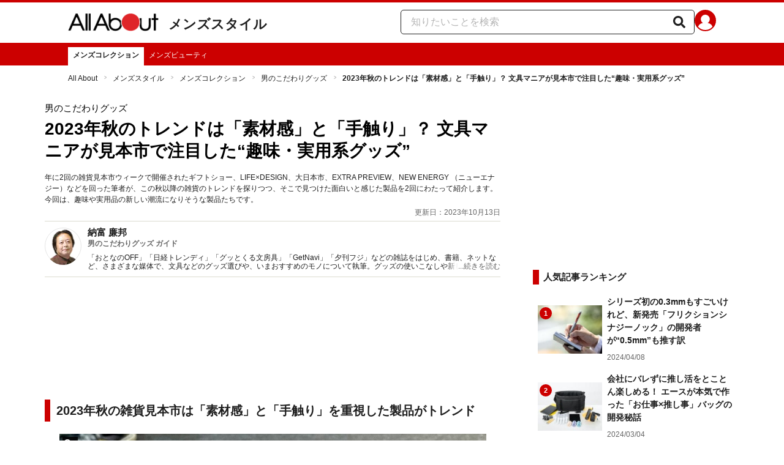

--- FILE ---
content_type: text/html; charset=utf-8
request_url: https://allabout.co.jp/gm/gc/499367/
body_size: 38369
content:
<!DOCTYPE html><html lang="ja"><head><meta charSet="utf-8" data-next-head=""/><meta name="viewport" content="width=1100" data-next-head=""/><script src="https://cdn.browsiprod.com/bootstrap/bootstrap.js" id="browsi-tag" data-pubKey="allabout" data-siteKey="allabout" async="" data-next-head=""></script><meta name="keywords" content="ウェルネス,カバン,木軸,金属製品,革製品,木工" data-next-head=""/><meta name="description" content="年に2回の雑貨見本市ウィークで開催されたギフトショー、LIFE×DESIGN、大日本市、EXTRA PREVIEW、NEW ENERGY （ニューエナジー）などを回った筆者が、この秋以降の雑貨のトレンドを探りつつ、そこで見つけた面白いと感じた製品を2回にわたって紹介します。今回は、趣味や実用品の新しい潮流になりそうな製品たちです。" data-next-head=""/><meta name="thumbnail" content="https://imgcp.aacdn.jp/img-a/1200/900/aa/gm/article/4/9/9/3/6/7/1695315353/topimg_original.jpeg" data-next-head=""/><title data-next-head="">2023年秋のトレンドは「素材感」と「手触り」？ 文具マニアが見本市で注目した“趣味・実用系グッズ” [男のこだわりグッズ] All About</title><link rel="alternate" type="application/rss+xml" title="All About（オールアバウト）" href="https://rss.allabout.co.jp/aa/latest/pubsubhubbub/" data-next-head=""/><link rel="icon" type="image/x-icon" href="//img.aacdn.jp/201107/all/favicon.ico" data-next-head=""/><meta name="twitter:card" content="summary_large_image" data-next-head=""/><meta name="twitter:site" content="@allabout_news" data-next-head=""/><link rel="apple-touch-icon" href="//img.aacdn.jp/touch/aa/aa_home150_150.png" data-next-head=""/><meta property="og:title" content="2023年秋のトレンドは「素材感」と「手触り」？ 文具マニアが見本市で注目した“趣味・実用系グッズ” [男のこだわりグッズ] All About" data-next-head=""/><meta property="og:type" content="article" data-next-head=""/><meta property="og:url" content="https://allabout.co.jp/gm/gc/499367/" data-next-head=""/><meta property="og:image" content="https://imgcp.aacdn.jp/img-a/1200/900/aa/gm/article/4/9/9/3/6/7/1695315353/topimg_original.jpeg" data-next-head=""/><meta property="og:site_name" content="All About（オールアバウト）" data-next-head=""/><meta property="og:description" content="年に2回の雑貨見本市ウィークで開催されたギフトショー、LIFE×DESIGN、大日本市、EXTRA PREVIEW、NEW ENERGY （ニューエナジー）などを回った筆者が、この秋以降の雑貨のトレンドを探りつつ、そこで見つけた面白いと感じた製品を2回にわたって紹介します。今回は、趣味や実用品の新しい潮流になりそうな製品たちです。" data-next-head=""/><meta property="fb:app_id" content="127779010635453" data-next-head=""/><meta property="fb:pages" content="146834615367396" data-next-head=""/><meta name="robots" content="index, follow, max-image-preview:large" data-next-head=""/><link rel="canonical" href="https://allabout.co.jp/gm/gc/499367/" data-next-head=""/><link rel="preload" href="/_next/static/css/b0136b2bd75f0647.css" as="style"/><script type="text/javascript" data-next-head="">
              aa = {};
              aa.v = {};
              aa.v.article_adflag = '0';
              aa.v.article_guide_id = '745';
              aa.v.article_guide_name = '納富 廉邦'
              aa.v.article_id = '499367';
              aa.v.article_page = '1';
              aa.v.article_pagecount = '1';
              aa.v.article_pubdate = '2023-10-13';
              aa.v.article_title = '2023年秋のトレンドは「素材感」と「手触り」？ 文具マニアが見本市で注目した“趣味・実用系グッズ”';
              aa.v.article_updatedate = '2023-10-13';
              aa.v.ryoiki_eng = 'r_mensstyle';
              aa.v.ryoiki_jp = 'メンズスタイル';
              aa.v.ch_jp = 'メンズコレクション';
              aa.v.ch_eng = 'mensstyle';
              aa.v.gs_id = '1653';
              aa.v.gs_jp = '男のこだわりグッズ';
              aa.v.list_id = '';
              aa.v.my_best = '0';
            </script><script type="text/javascript" data-next-head="">
              aa.v.device='pc';
              aa.v.adult_flg = '0';
              aa.v.page_category = 'guidesite';
              aa.v.page_type = 'article';
              aa.v.page_title = '2023年秋のトレンドは「素材感」と「手触り」？ 文具マニアが見本市で注目した“趣味・実用系グッズ”';
              aa.v.service = 'allabout';
            </script><script id="gtm" data-nscript="beforeInteractive">
            window.dataLayer = window.dataLayer || [];
            window.dataLayer.push({ isRearchi: "true" });
            (function(w,d,s,l,i){w[l]=w[l]||[];w[l].push({'gtm.start':
            new Date().getTime(),event:'gtm.js'});var f=d.getElementsByTagName(s)[0],
            j=d.createElement(s),dl=l!='dataLayer'?'&l='+l:'';j.async=true;j.src=
            'https://www.googletagmanager.com/gtm.js?id='+i+dl;f.parentNode.insertBefore(j,f);
            })(window,document,'script','dataLayer','GTM-87VH');
          </script><link rel="stylesheet" href="/_next/static/css/b0136b2bd75f0647.css" data-n-p=""/><noscript data-n-css=""></noscript><script defer="" noModule="" src="/_next/static/chunks/polyfills-42372ed130431b0a.js"></script><script src="/_next/static/chunks/webpack-18f05741a3d519cc.js" defer=""></script><script src="/_next/static/chunks/framework-8b0b0e08fcd3360d.js" defer=""></script><script src="/_next/static/chunks/main-ca3824d559d86b17.js" defer=""></script><script src="/_next/static/chunks/pages/_app-e05f867421b85eff.js" defer=""></script><script src="/_next/static/chunks/454e6ae6-cf266b9b861d28ec.js" defer=""></script><script src="/_next/static/chunks/0465ed09-f57fb4220e06eb77.js" defer=""></script><script src="/_next/static/chunks/b28a8588-92427bce0fbc5c48.js" defer=""></script><script src="/_next/static/chunks/a1488f65-e5254862fb055c34.js" defer=""></script><script src="/_next/static/chunks/10a22817-c1ee5f341dea983d.js" defer=""></script><script src="/_next/static/chunks/489b9f9a-6bd6f27897a65abd.js" defer=""></script><script src="/_next/static/chunks/54e27604-552001d213a512a3.js" defer=""></script><script src="/_next/static/chunks/c859536c-827e68214a77fd76.js" defer=""></script><script src="/_next/static/chunks/2e6f1b4f-0e74645d7890d7e8.js" defer=""></script><script src="/_next/static/chunks/4b522599-c77b318bd8129326.js" defer=""></script><script src="/_next/static/chunks/2730-82337e8a1bd183de.js" defer=""></script><script src="/_next/static/chunks/5278-d2b0d11e9809cae1.js" defer=""></script><script src="/_next/static/chunks/1886-b8f4549143be163a.js" defer=""></script><script src="/_next/static/chunks/2609-20416f641ebab4d0.js" defer=""></script><script src="/_next/static/chunks/9549-247828d1b4c13fd5.js" defer=""></script><script src="/_next/static/chunks/3366-cfd2262517269b6a.js" defer=""></script><script src="/_next/static/chunks/800-a872f7af112c3f71.js" defer=""></script><script src="/_next/static/chunks/292-85263569e9c9644c.js" defer=""></script><script src="/_next/static/chunks/7202-7409c0b4d4fd2f6b.js" defer=""></script><script src="/_next/static/chunks/4932-afbd97fb095a73cf.js" defer=""></script><script src="/_next/static/chunks/9815-81da0a243e353587.js" defer=""></script><script src="/_next/static/chunks/7889-ee24d07e3796a3bc.js" defer=""></script><script src="/_next/static/chunks/6268-05d4eaee47668e60.js" defer=""></script><script src="/_next/static/chunks/2270-e72a8166b796e2c4.js" defer=""></script><script src="/_next/static/chunks/pages/gm/gc/%5Bid%5D-05eeb165f43c83f7.js" defer=""></script><script src="/_next/static/3K6Y65Yr5XLSL7nYyxB8M/_buildManifest.js" defer=""></script><script src="/_next/static/3K6Y65Yr5XLSL7nYyxB8M/_ssgManifest.js" defer=""></script>
                              <script>!function(e){var n="https://s.go-mpulse.net/boomerang/";if("False"=="True")e.BOOMR_config=e.BOOMR_config||{},e.BOOMR_config.PageParams=e.BOOMR_config.PageParams||{},e.BOOMR_config.PageParams.pci=!0,n="https://s2.go-mpulse.net/boomerang/";if(window.BOOMR_API_key="KLLCJ-3YXQ7-D8NBF-R2BAU-XP2MB",function(){function e(){if(!o){var e=document.createElement("script");e.id="boomr-scr-as",e.src=window.BOOMR.url,e.async=!0,i.parentNode.appendChild(e),o=!0}}function t(e){o=!0;var n,t,a,r,d=document,O=window;if(window.BOOMR.snippetMethod=e?"if":"i",t=function(e,n){var t=d.createElement("script");t.id=n||"boomr-if-as",t.src=window.BOOMR.url,BOOMR_lstart=(new Date).getTime(),e=e||d.body,e.appendChild(t)},!window.addEventListener&&window.attachEvent&&navigator.userAgent.match(/MSIE [67]\./))return window.BOOMR.snippetMethod="s",void t(i.parentNode,"boomr-async");a=document.createElement("IFRAME"),a.src="about:blank",a.title="",a.role="presentation",a.loading="eager",r=(a.frameElement||a).style,r.width=0,r.height=0,r.border=0,r.display="none",i.parentNode.appendChild(a);try{O=a.contentWindow,d=O.document.open()}catch(_){n=document.domain,a.src="javascript:var d=document.open();d.domain='"+n+"';void(0);",O=a.contentWindow,d=O.document.open()}if(n)d._boomrl=function(){this.domain=n,t()},d.write("<bo"+"dy onload='document._boomrl();'>");else if(O._boomrl=function(){t()},O.addEventListener)O.addEventListener("load",O._boomrl,!1);else if(O.attachEvent)O.attachEvent("onload",O._boomrl);d.close()}function a(e){window.BOOMR_onload=e&&e.timeStamp||(new Date).getTime()}if(!window.BOOMR||!window.BOOMR.version&&!window.BOOMR.snippetExecuted){window.BOOMR=window.BOOMR||{},window.BOOMR.snippetStart=(new Date).getTime(),window.BOOMR.snippetExecuted=!0,window.BOOMR.snippetVersion=12,window.BOOMR.url=n+"KLLCJ-3YXQ7-D8NBF-R2BAU-XP2MB";var i=document.currentScript||document.getElementsByTagName("script")[0],o=!1,r=document.createElement("link");if(r.relList&&"function"==typeof r.relList.supports&&r.relList.supports("preload")&&"as"in r)window.BOOMR.snippetMethod="p",r.href=window.BOOMR.url,r.rel="preload",r.as="script",r.addEventListener("load",e),r.addEventListener("error",function(){t(!0)}),setTimeout(function(){if(!o)t(!0)},3e3),BOOMR_lstart=(new Date).getTime(),i.parentNode.appendChild(r);else t(!1);if(window.addEventListener)window.addEventListener("load",a,!1);else if(window.attachEvent)window.attachEvent("onload",a)}}(),"".length>0)if(e&&"performance"in e&&e.performance&&"function"==typeof e.performance.setResourceTimingBufferSize)e.performance.setResourceTimingBufferSize();!function(){if(BOOMR=e.BOOMR||{},BOOMR.plugins=BOOMR.plugins||{},!BOOMR.plugins.AK){var n=""=="true"?1:0,t="",a="amizsyqxgisfk2lq6koq-f-731b20c20-clientnsv4-s.akamaihd.net",i="false"=="true"?2:1,o={"ak.v":"39","ak.cp":"914209","ak.ai":parseInt("585512",10),"ak.ol":"0","ak.cr":9,"ak.ipv":4,"ak.proto":"h2","ak.rid":"13e5aa66","ak.r":47394,"ak.a2":n,"ak.m":"b","ak.n":"essl","ak.bpcip":"3.17.153.0","ak.cport":34986,"ak.gh":"23.33.84.205","ak.quicv":"","ak.tlsv":"tls1.3","ak.0rtt":"","ak.0rtt.ed":"","ak.csrc":"-","ak.acc":"","ak.t":"1769009821","ak.ak":"hOBiQwZUYzCg5VSAfCLimQ==pKj9fAAOaI1rKnKECTY6F44Kdi74Sasd291iFY1827OsEG5O2lxaobivM1od8iHCwUiQ+NTXC07BWE1OQpEveVt9jyQOyXyuXMkRnLoO7JR/GoAw1JuK6OYOaeuySZdigAauPeeY/p1BaLWZtT58NtOh+riJOngSA0Owxtxzk++aKURuIeb8Pjo35SFS8kmCN+EVZT4+zkREm4CWHMBtrrDqLpue7RV29T3m20IM1FC80ANPCAgDrmOkKTa86OUM4h10GOarPSTHOfj3lITEmeirJI+t+LSbZp3UjwKwwhhAmEQxL2btT7afg8toK/RN3YMn8T3h9QO+eOOlFjt8hYulXk9emc+11Ld+vou9lCdA8LRzgbJdRe+X70oKWOsijsclatdqdHkgHJi+rcj+qN7T6dXhEKaV1j48va63WGI=","ak.pv":"87","ak.dpoabenc":"","ak.tf":i};if(""!==t)o["ak.ruds"]=t;var r={i:!1,av:function(n){var t="http.initiator";if(n&&(!n[t]||"spa_hard"===n[t]))o["ak.feo"]=void 0!==e.aFeoApplied?1:0,BOOMR.addVar(o)},rv:function(){var e=["ak.bpcip","ak.cport","ak.cr","ak.csrc","ak.gh","ak.ipv","ak.m","ak.n","ak.ol","ak.proto","ak.quicv","ak.tlsv","ak.0rtt","ak.0rtt.ed","ak.r","ak.acc","ak.t","ak.tf"];BOOMR.removeVar(e)}};BOOMR.plugins.AK={akVars:o,akDNSPreFetchDomain:a,init:function(){if(!r.i){var e=BOOMR.subscribe;e("before_beacon",r.av,null,null),e("onbeacon",r.rv,null,null),r.i=!0}return this},is_complete:function(){return!0}}}}()}(window);</script></head><body><noscript><iframe title="gtm" src="https://www.googletagmanager.com/ns.html?id=GTM-87VH" height="0" width="0" style="display:none;visibility:hidden"></iframe></noscript><div id="__next"><style data-emotion="css-global sbijfl">*,::before,::after{box-sizing:border-box;border-style:solid;border-width:0;}html{line-height:1.15;-webkit-text-size-adjust:100%;}body{margin:0;font-family:"メイリオ",Meiryo,YuGothic,"游ゴシック","Hiragino Kaku Gothic Pro",Osaka,"ＭＳ Ｐゴシック","MS PGothic",sans-serif;}main{display:block;}p,table,blockquote,address,pre,iframe,form,figure,dl{margin:0;}h1,h2,h3,h4,h5,h6{font-size:inherit;font-weight:inherit;margin:0;}ul,ol{margin:0;padding:0;list-style:none;}dt{font-weight:bold;}dd{margin-left:0;}hr{box-sizing:content-box;height:0;overflow:visible;border-top-width:1px;margin:0;clear:both;color:inherit;}pre{font-family:monospace,monospace;font-size:inherit;}address{font-style:inherit;}a{background-color:transparent;-webkit-text-decoration:none;text-decoration:none;color:inherit;}abbr[title]{-webkit-text-decoration:underline dotted;text-decoration:underline dotted;}b,strong{font-weight:bolder;}code,kbd,samp{font-family:monospace,monospace;font-size:inherit;}small{font-size:80%;}sub,sup{font-size:75%;line-height:0;position:relative;vertical-align:baseline;}sub{bottom:-0.25em;}sup{top:-0.5em;}svg,img,embed,object,iframe{vertical-align:bottom;}button,input,optgroup,select,textarea{-webkit-appearance:none;-webkit-appearance:none;-moz-appearance:none;-ms-appearance:none;appearance:none;vertical-align:middle;color:inherit;font:inherit;background:transparent;padding:0;margin:0;border-radius:0;text-align:inherit;text-transform:inherit;}[type="checkbox"]{-webkit-appearance:checkbox;-webkit-appearance:checkbox;-moz-appearance:checkbox;-ms-appearance:checkbox;appearance:checkbox;}[type="radio"]{-webkit-appearance:radio;-webkit-appearance:radio;-moz-appearance:radio;-ms-appearance:radio;appearance:radio;}button,[type="button"],[type="reset"],[type="submit"]{cursor:pointer;}button:disabled,[type="button"]:disabled,[type="reset"]:disabled,[type="submit"]:disabled{cursor:default;}:-moz-focusring{outline:auto;}select:disabled{opacity:inherit;}option{padding:0;}fieldset{margin:0;padding:0;min-width:0;}legend{padding:0;}progress{vertical-align:baseline;}textarea{overflow:auto;}[type="number"]::-webkit-inner-spin-button,[type="number"]::-webkit-outer-spin-button{height:auto;}[type="search"]{outline-offset:-2px;}[type="search"]::-webkit-search-decoration{-webkit-appearance:none;}::-webkit-file-upload-button{-webkit-appearance:button;font:inherit;}label[for]{cursor:pointer;}details{display:block;}summary{display:-webkit-box;display:-webkit-list-item;display:-ms-list-itembox;display:list-item;}[contenteditable]:focus{outline:auto;}table{border-color:inherit;border-collapse:collapse;}caption{text-align:left;}td,th{vertical-align:top;padding:0;}th{text-align:left;font-weight:bold;}html{font-size:16px;}body{font-family:"メイリオ",Meiryo,YuGothic,"游ゴシック","Hiragino Kaku Gothic Pro",Osaka,"ＭＳ Ｐゴシック","MS PGothic",sans-serif;line-height:1.5;background:#fff;color:#1e1e1e;word-wrap:break-word;min-width:1058px;}a{color:#005ead;-webkit-text-decoration:none;text-decoration:none;}a:hover{-webkit-text-decoration:underline;text-decoration:underline;}img{max-width:100%;vertical-align:bottom;-ms-interpolation-mode:bicubic;}a:hover img.trans,a.trans:hover{cursor:pointer;opacity:0.7;-webkit-filter:alpha(opacity=70);filter:alpha(opacity=70);}</style><style data-emotion="css 3t04x3">.css-3t04x3{height:0px;}</style><div data-tracking-zone="modules-content-bodyExternalScriptFrame" class="css-3t04x3"></div><style data-emotion="css gk3zlj">.css-gk3zlj{min-width:1240px;}</style><div class="css-gk3zlj"><style data-emotion="css nzfbnz">.css-nzfbnz{border-top:4px solid #cc0000;}</style><header role="banner" data-tracking-zone="modules-common-header" class="css-nzfbnz"><style data-emotion="css 1lz4wh1">.css-1lz4wh1{display:-webkit-box;display:-webkit-flex;display:-ms-flexbox;display:flex;-webkit-box-pack:justify;-webkit-justify-content:space-between;justify-content:space-between;padding:12px 0;width:1058px;margin:0 auto;}</style><div class="css-1lz4wh1"><style data-emotion="css bdl97">.css-bdl97{padding-top:6px;display:-webkit-box;display:-webkit-flex;display:-ms-flexbox;display:flex;}</style><div data-tracking-zone="modules-common-header-parts-logo" class="css-bdl97"><a aria-label="All About オールアバウト" href="/"><style data-emotion="css 3qtz1w">.css-3qtz1w{max-width:100%;vertical-align:bottom;}</style><div class="css-3qtz1w"><img alt="All About オールアバウト" loading="lazy" width="148" height="29" decoding="async" data-nimg="1" style="color:transparent" src="https://img.aacdn.jp/allabout/common/aa-logo.png"/></div></a><style data-emotion="css 9okqyn">.css-9okqyn{display:-webkit-box;display:-webkit-flex;display:-ms-flexbox;display:flex;-webkit-align-items:center;-webkit-box-align:center;-ms-flex-align:center;align-items:center;margin-left:16px;line-height:1;font-size:22px;font-weight:bold;color:#1e1e1e;}.css-9okqyn:hover{-webkit-text-decoration:none;text-decoration:none;}</style><a class="css-9okqyn" href="/r_mensstyle/">メンズスタイル</a></div><style data-emotion="css kl5uk3">.css-kl5uk3{display:-webkit-box;display:-webkit-flex;display:-ms-flexbox;display:flex;gap:20px;}</style><div class="css-kl5uk3"><div data-tracking-zone="parts-common-searchForm" class="css-kl5uk3"><style data-emotion="css 79elbk">.css-79elbk{position:relative;}</style><form class="css-79elbk"><style data-emotion="css edtxkx">.css-edtxkx{display:block;border-radius:5px;box-sizing:border-box;border:1px solid #1e1e1e;width:480px;height:40px;padding:0 50px 0 16px;line-height:40px;background:#fff;}.css-edtxkx::-webkit-input-placeholder{color:#b4b4b4;}.css-edtxkx::-moz-placeholder{color:#b4b4b4;}.css-edtxkx:-ms-input-placeholder{color:#b4b4b4;}.css-edtxkx::placeholder{color:#b4b4b4;}</style><input type="text" placeholder="知りたいことを検索" class="css-edtxkx" value=""/><style data-emotion="css 1oo56x6">.css-1oo56x6{display:block;position:absolute;top:0;right:15px;width:20px;height:40px;font-size:20px;line-height:20px;}.css-1oo56x6:hover{opacity:0.8;}</style><button aria-label="知りたいことを検索" type="submit" class="css-1oo56x6"><svg stroke="currentColor" fill="currentColor" stroke-width="0" viewBox="0 0 512 512" height="1em" width="1em" xmlns="http://www.w3.org/2000/svg"><path d="M505 442.7L405.3 343c-4.5-4.5-10.6-7-17-7H372c27.6-35.3 44-79.7 44-128C416 93.1 322.9 0 208 0S0 93.1 0 208s93.1 208 208 208c48.3 0 92.7-16.4 128-44v16.3c0 6.4 2.5 12.5 7 17l99.7 99.7c9.4 9.4 24.6 9.4 33.9 0l28.3-28.3c9.4-9.4 9.4-24.6.1-34zM208 336c-70.7 0-128-57.2-128-128 0-70.7 57.2-128 128-128 70.7 0 128 57.2 128 128 0 70.7-57.2 128-128 128z"></path></svg></button></form></div><a href="https://allabout.co.jp/membership/login?utm_source=allabout&amp;utm_medium=referral&amp;utm_campaign=id_login" aria-label="All About ID" data-tracking-zone="parts-common-userIcon"><style data-emotion="css 8zt265">.css-8zt265{display:inline-block;border-radius:50%;width:35px;height:35px;background:#cc0000;background-image:url(https://img.aacdn.jp/allabout/common/user_icon.svg);background-repeat:no-repeat;position:relative;-webkit-background-position:left 3px bottom -8px;background-position:left 3px bottom -8px;-webkit-background-size:25px auto;background-size:25px auto;border:#cc0000 solid 2px;box-sizing:border-box;}</style><span class="css-8zt265"></span></a></div></div></header><style data-emotion="css 1lqqlin">.css-1lqqlin{background:#cc0000;}</style><nav role="navigation" data-tracking-zone="modules-common-navigation-channel" class="css-1lqqlin"><style data-emotion="css yqa7mu">.css-yqa7mu{width:1058px;display:-webkit-box;display:-webkit-flex;display:-ms-flexbox;display:flex;-webkit-box-flex-wrap:wrap;-webkit-flex-wrap:wrap;-ms-flex-wrap:wrap;flex-wrap:wrap;padding-top:7px;margin:0 auto;letter-spacing:-0.4em;}</style><ul class="css-yqa7mu"><style data-emotion="css 5fz372">.css-5fz372{letter-spacing:normal;vertical-align:top;}</style><li class="css-5fz372"><style data-emotion="css zxesj6">.css-zxesj6{display:block;white-space:nowrap;line-height:1;font-size:12px;height:30px;padding:7px 8px 0;font-weight:bold;color:#1e1e1e;background:#fff;}.css-zxesj6:hover{cursor:pointer;-webkit-text-decoration:none;text-decoration:none;}</style><a class="css-zxesj6" href="/mensstyle/">メンズコレクション</a></li><li class="css-5fz372"><style data-emotion="css 14td9p7">.css-14td9p7{display:block;white-space:nowrap;line-height:1;font-size:12px;height:30px;padding:7px 8px 0;color:#fff;}.css-14td9p7:hover{cursor:pointer;-webkit-text-decoration:none;text-decoration:none;font-weight:bold;color:#1e1e1e;background:#fff;}</style><a class="css-14td9p7" href="/mensbeauty/">メンズビューティ</a></li></ul></nav><style data-emotion="css u70vtz">.css-u70vtz{margin:0 auto;width:1058px;}</style><nav data-tracking-zone="parts-common-breadcrumbList" class="css-u70vtz"><style data-emotion="css 1b9xjm1">.css-1b9xjm1{font-size:12px;margin-bottom:12px;padding-top:12px;}</style><ol class="css-1b9xjm1"><style data-emotion="css 1wa08kx">.css-1wa08kx{position:relative;display:inline-block;padding-right:17px;margin-right:8px;}.css-1wa08kx:after{position:absolute;display:inline-block;content:">";color:#999;top:-1px;right:0;-webkit-transform:scaleX(0.6);-moz-transform:scaleX(0.6);-ms-transform:scaleX(0.6);transform:scaleX(0.6);}.css-1wa08kx:last-child{font-weight:bold;padding-right:0px;margin-right:0px;}.css-1wa08kx:last-child:after{content:"";}</style><li class="css-1wa08kx"><style data-emotion="css 179v843">.css-179v843{color:#1e1e1e;}</style><a class="css-179v843" href="/">All About</a></li><li class="css-1wa08kx"><a class="css-179v843" href="/r_mensstyle/">メンズスタイル</a></li><li class="css-1wa08kx"><a class="css-179v843" href="/mensstyle/">メンズコレクション</a></li><li class="css-1wa08kx"><a class="css-179v843" href="/gm/gt/1653/">男のこだわりグッズ</a></li><li class="css-1wa08kx">2023年秋のトレンドは「素材感」と「手触り」？ 文具マニアが見本市で注目した“趣味・実用系グッズ”</li></ol></nav><style data-emotion="css 1v4uyrx">.css-1v4uyrx{width:1240px;display:-webkit-box;display:-webkit-flex;display:-ms-flexbox;display:flex;padding:12px 0;margin:0 auto;}</style><div class="css-1v4uyrx"><style data-emotion="css 1dfv254">.css-1dfv254{width:744px;margin:0 53px;}</style><div class="css-1dfv254"><style data-emotion="css eaj36">.css-eaj36{margin-bottom:20px;border-bottom:1px solid #dbdbcf;}</style><div class="css-eaj36"><div data-tracking-zone="modules-content-header-common"><style data-emotion="css 1x6kwam">.css-1x6kwam{margin-bottom:5px;color:#000;font-size:15px;padding-top:5px;line-height:1.5;}</style><div data-tracking-zone="modules-content-header-common-parts-contentCategory" class="css-1x6kwam">男のこだわりグッズ</div><style data-emotion="css 3vy5ys">.css-3vy5ys{margin-bottom:16px;font-size:28px;font-weight:bold;line-height:1.3;color:#000;}</style><h1 data-tracking-zone="modules-content-header-common-parts-contentTitle" class="css-3vy5ys">2023年秋のトレンドは「素材感」と「手触り」？ 文具マニアが見本市で注目した“趣味・実用系グッズ”</h1><style data-emotion="css ve1b41">.css-ve1b41{margin-bottom:3px;font-size:12px;}</style><p data-tracking-zone="modules-content-header-common-parts-contentDescription" class="css-ve1b41">年に2回の雑貨見本市ウィークで開催されたギフトショー、LIFE×DESIGN、大日本市、EXTRA PREVIEW、NEW ENERGY （ニューエナジー）などを回った筆者が、この秋以降の雑貨のトレンドを探りつつ、そこで見つけた面白いと感じた製品を2回にわたって紹介します。今回は、趣味や実用品の新しい潮流になりそうな製品たちです。</p></div><style data-emotion="css 1t22kts">.css-1t22kts{display:block;color:#666;text-align:right;font-size:12px;}</style><time data-tracking-zone="parts-common-updatedAt" class="css-1t22kts">更新日：2023年10月13日</time><style data-emotion="css 1gohi4l">.css-1gohi4l{min-height:47px;padding-top:5px;display:-webkit-box;display:-webkit-flex;display:-ms-flexbox;display:flex;-webkit-box-pack:justify;-webkit-justify-content:space-between;justify-content:space-between;}</style><div class="css-1gohi4l"><style data-emotion="css 1n570ix">.css-1n570ix{width:100%;border-top:1px solid #dbdbcf;}</style><div data-tracking-zone="modules-content-guide-common" class="css-1n570ix"><style data-emotion="css yh62wx">.css-yh62wx{display:-webkit-box;display:-webkit-flex;display:-ms-flexbox;display:flex;padding-top:10px;padding-bottom:10px;width:100%;}</style><div class="css-yh62wx"><style data-emotion="css 6su6fj">.css-6su6fj{-webkit-flex-shrink:0;-ms-flex-negative:0;flex-shrink:0;}</style><div class="css-6su6fj"><style data-emotion="css 12jv2d2">.css-12jv2d2{border:1px solid #e5e5e5;border-radius:50%;width:60px;height:60px;}</style><div data-tracking-zone="modules-content-guide-common-parts-guideProfileImage" class="css-12jv2d2"><style data-emotion="css uodor8">.css-uodor8{border-radius:50%;}</style><img alt="納富 廉邦" loading="lazy" width="60" height="60" decoding="async" data-nimg="1" class="css-uodor8" style="color:transparent" src="https://imgcp.aacdn.jp/img-a/60/60/img-org/201107/all/guide/745/guide-745-60-60.gif"/></div></div><style data-emotion="css k9d8ev">.css-k9d8ev{margin-left:10px;-webkit-box-flex:1;-webkit-flex-grow:1;-ms-flex-positive:1;flex-grow:1;-webkit-flex-shrink:1;-ms-flex-negative:1;flex-shrink:1;-webkit-flex-basis:0%;-ms-flex-preferred-size:0%;flex-basis:0%;}</style><div class="css-k9d8ev"><style data-emotion="css m2tfvw">.css-m2tfvw{font-size:15px;font-weight:bold;line-height:1;}</style><p class="css-m2tfvw">納富 廉邦</p><style data-emotion="css chvykx">.css-chvykx{font-size:12px;font-weight:bold;color:#666;margin-top:5px;line-height:1;}</style><p class="css-chvykx">男のこだわりグッズ ガイド</p><style data-emotion="css mvx0md">.css-mvx0md{margin-top:10px;min-height:0;}</style><div class="css-mvx0md"><div data-tracking-zone="modules-content-guide-common-parts-briefHistory" class="css-79elbk"><style data-emotion="css 1mr554u">.css-1mr554u{font-size:12px;line-height:1.2;display:-webkit-box;-webkit-box-orient:vertical;-webkit-line-clamp:2;overflow:hidden;position:relative;}</style><p class="css-1mr554u">「おとなのOFF」「日経トレンディ」「グッとくる文房具」「GetNavi」「夕刊フジ」などの雑誌をはじめ、書籍、ネットなど、さまざまな媒体で、文具などのグッズ選びや、いまおすすめのモノについて執筆。グッズの使いこなしや新しい視点でのモノの遊び方、選び方をお伝えします。</p><style data-emotion="css 1p9x2uq">.css-1p9x2uq{position:absolute;bottom:0;right:0;background:linear-gradient(
    to right,rgba(255,255,255,0),#fff 20px
  );color:#666;line-height:1.2;cursor:pointer;padding-left:20px;font-size:12px;}</style><span role="button" tabindex="0" class="css-1p9x2uq">...続きを読む</span></div></div></div></div></div></div></div><style data-emotion="css 1xn3edc">.css-1xn3edc{margin-bottom:30px;}</style><div class="css-1xn3edc"><style data-emotion="css 9cymi">.css-9cymi{text-align:center;height:90px;}.css-9cymi iframe{max-width:100%;}</style><div id="sys-article-upper-afc" data-tracking-zone="modules-common-adUpperAfc" class="css-9cymi"></div></div><main><article><style data-emotion="css 128nlh6">.css-128nlh6{font-size:13px;}</style><div data-tracking-zone="modules-content-relatedArticleAboveArticleFrame" class="css-128nlh6"></div><div id="fourm-target-children" data-tracking-zone="modules-content-adFourM"><div id="in-article-rec-target-children" data-tracking-zone="modules-content-adInArticleRec"><style data-emotion="css a0eahd">.css-a0eahd{padding-top:15px;line-height:1.8;}.css-a0eahd a[rel="allabout-gallery"] img{pointer-events:none;}.css-a0eahd .clear{clear:both;}.css-a0eahd .clearfix{*zoom:1;}.css-a0eahd .clearfix:after{content:"";display:block;height:0;clear:both;overflow:hidden;}.css-a0eahd .link-blue{color:#005ead!important;}.css-a0eahd a:hover .link-blue{-webkit-text-decoration:underline;text-decoration:underline;}.css-a0eahd .clear-text{text-indent:100%;white-space:nowrap;overflow:hidden;}.css-a0eahd .text-right{text-align:right;}.css-a0eahd .text-center{text-align:center;}.css-a0eahd .left{float:left;}.css-a0eahd .right{float:right;}.css-a0eahd .hide{display:none!important;}.css-a0eahd .mb10{margin-bottom:10px!important;}.css-a0eahd .mb20{margin-bottom:20px!important;}.css-a0eahd .has-grid{letter-spacing:-0.4em;}.css-a0eahd .has-grid>.has-grid-item{display:inline-block;letter-spacing:normal;vertical-align:top;*display:inline;*zoom:1;}.css-a0eahd .has-table{display:block;display:table;}.css-a0eahd .has-table>.has-table-item{display:inline-block;display:table-cell;*display:inline;*zoom:1;vertical-align:middle;}.css-a0eahd .has-flex>.has-grid-item{display:inline-block;}.css-a0eahd .has-flex{letter-spacing:-0.5em;width:100%;display:-webkit-box;display:-webkit--webkit-flex;display:-ms--webkit-flexbox;display:-webkit-flex;display:-webkit-box;display:-webkit-flex;display:-ms-flexbox;display:flex;-webkit-flex-direction:row;-webkit-flex-direction:row;-ms-flex-direction:row;flex-direction:row;-webkit-flex-wrap:wrap;-webkit-box-flex-wrap:wrap;-webkit-flex-wrap:wrap;-ms-flex-wrap:wrap;flex-wrap:wrap;-webkit-justify-content:flex-start;-webkit-box-pack:start;-ms-flex-pack:start;-webkit-justify-content:flex-start;justify-content:flex-start;-webkit-align-items:stretch;-webkit-align-items:stretch;-webkit-box-align:stretch;-ms-flex-align:stretch;align-items:stretch;-webkit-align-content:stretch;-webkit-align-content:stretch;-ms-flex-line-pack:stretch;align-content:stretch;}.css-a0eahd .has-flex>.has-grid-item{display:inline-block;letter-spacing:normal;vertical-align:top;position:relative;width:100%;-webkit-order:0;-webkit-order:0;-ms-flex-order:0;order:0;-webkit-flex-grow:0;-webkit-box-flex:0;-webkit-flex-grow:0;-ms-flex-positive:0;flex-grow:0;-webkit-flex-shrink:0;-webkit-flex-shrink:0;-ms-flex-negative:0;flex-shrink:0;-webkit-flex-basis:auto;-webkit-flex-basis:auto;-ms-flex-preferred-size:auto;flex-basis:auto;-webkit-align-self:auto;-webkit-align-self:auto;-ms-flex-item-align:auto;align-self:auto;}.css-a0eahd .has-flex-item-1col>.has-grid-item{display:block;}.css-a0eahd .has-flex-item-2col>.has-grid-item{-webkit-flex-basis:50%;-webkit-flex-basis:50%;-ms-flex-preferred-size:50%;flex-basis:50%;width:50%;max-width:50%;}.css-a0eahd .has-flex-item-3col>.has-grid-item{-webkit-flex-basis:33.333%;-webkit-flex-basis:33.333%;-ms-flex-preferred-size:33.333%;flex-basis:33.333%;width:33.333%;max-width:33.333%;}.css-a0eahd .has-flex-item-4col>.has-grid-item{-webkit-flex-basis:25%;-webkit-flex-basis:25%;-ms-flex-preferred-size:25%;flex-basis:25%;width:25%;max-width:25%;}.css-a0eahd .has-flex-item-5col>.has-grid-item{-webkit-flex-basis:20%;-webkit-flex-basis:20%;-ms-flex-preferred-size:20%;flex-basis:20%;width:20%;max-width:20%;}.css-a0eahd .aa_content-inner{position:relative;padding-top:7px;}.css-a0eahd .aa_content-main{float:left;width:697px;}.css-a0eahd .aa_main-content-header-title{display:inline-block;font-size:24px;font-weight:bold;}.css-a0eahd .mod .bd,.css-a0eahd .mod .ft,.css-a0eahd .mod .hd{display:inline-block;zoom:1;width:100%;*display:block;*width:auto;}.css-a0eahd .mod .inner{position:relative;}.css-a0eahd .media .bd{display:table-cell;zoom:1;}.css-a0eahd .media .left{float:left;margin-right:12px;*display:inline;}.css-a0eahd .media .right{float:right;margin-left:12px;*display:inline;}.css-a0eahd .mod-feature:after{content:"";clear:both;display:block;}.css-a0eahd .mod-feature .title{font-size:22px!important;line-height:1.3;}.css-a0eahd .mod-feature .catch{font-size:14px;}.css-a0eahd .red{color:#c00!important;}.css-a0eahd .aa_article{margin-bottom:20px;}.css-a0eahd .aa_article-content{padding-top:15px;line-height:1.8;}.css-a0eahd .aa_article-content hr{border-top:1px dashed #dbdbcf;margin:1.5em 0;}.css-a0eahd .aa_article-content table{text-align:left;border-collapse:collapse;}.css-a0eahd table.aa_article-table{border-collapse:collapse;border-left:1px solid #dbdbcf;border-top:1px solid #dbdbcf;width:100%;}.css-a0eahd .aa_article-table-wrapper{margin-bottom:15px;}.css-a0eahd table.aa_article-table th{vertical-align:middle;text-align:center;border-bottom:1px solid #dbdbcf;border-right:1px solid #dbdbcf;background-color:#efefe0;padding:10px;}.css-a0eahd table.aa_article-table td{vertical-align:middle;text-align:center;border-bottom:1px solid #dbdbcf;border-right:1px solid #dbdbcf;padding:10px;}.css-a0eahd .aa_article-content a{-webkit-text-decoration:underline;text-decoration:underline;}.css-a0eahd .aa_article-content a:hover{-webkit-text-decoration:none;text-decoration:none;}.css-a0eahd .aa_article-content a{-webkit-text-decoration:underline;text-decoration:underline;}.css-a0eahd .aa_article-content a:hover{-webkit-text-decoration:none;text-decoration:none;}.css-a0eahd .aa_article-content .guide-profile .guide-thumb{border-radius:50%;width:40px;overflow:hidden;height:40px;border:1px solid #e5e5e5;}.css-a0eahd .aa_article-content .guide-profile .guide-name{padding-left:12px;font-size:14px;}.css-a0eahd .aa_article-content .source{font-size:11px;color:#999;line-height:1.3;}.css-a0eahd .aa_article-content .aa_article-frequently_asked_question_heading{margin-top:30px;}.css-a0eahd .aa_article-content .aa_article-frequently_asked_question_item_question{border-left:none;border-bottom:solid 2px #c00;display:block;line-height:1.4em;margin-top:24px;padding-left:0;}.css-a0eahd .aa_article-content .aa_article-frequently_asked_question_item_answer{margin-top:16px;}.css-a0eahd .article_image_box img{max-width:none;}.css-a0eahd .right200,.css-a0eahd .left200,.css-a0eahd .right150,.css-a0eahd .left150{background:#fff;position:relative;display:inline;}.css-a0eahd .left200 img,.css-a0eahd .left150 img{float:left;}.css-a0eahd .right200 img,.css-a0eahd .right150 img{float:right;}.css-a0eahd .aa_article-content div.right200{float:right;width:200px;height:auto;margin:6px 0 12px 15px;}.css-a0eahd .aa_article-content div.left200{float:left;width:200px;height:auto;margin:6px 14px 12px 0;}.css-a0eahd .aa_article-content div.right150{float:right;width:150px;height:auto;margin:6px 0 12px 15px;}.css-a0eahd .aa_article-content div.left150{float:left;width:150px;height:auto;margin:6px 15px 12px 0;}.css-a0eahd .aa_article-content div.center150,.css-a0eahd .aa_article-content div.center200,.css-a0eahd .aa_article-content div.center300,.css-a0eahd .aa_article-content div.center400{background:#fff;position:relative;clear:both;height:auto;margin:20px auto;text-align:center;}.css-a0eahd .aa_article-content div.center200{width:200px;}.css-a0eahd .aa_article-content div.center300{width:300px;}.css-a0eahd .aa_article-content div.center400{width:400px;}.css-a0eahd .aa_article-content div.right200 a,.css-a0eahd .aa_article-content div.left200 a,.css-a0eahd .aa_article-content div.right150 a,.css-a0eahd .aa_article-content div.left150 a,.css-a0eahd .aa_article-content div.center150 a,.css-a0eahd .aa_article-content div.center200 a,.css-a0eahd .aa_article-content div.center300 a,.css-a0eahd .aa_article-content div.center400 a{-webkit-text-decoration:none;text-decoration:none;}.css-a0eahd .aa_article-content a.article_gallery{display:block;position:relative;}.css-a0eahd .aa_article-content .right200 a.article_gallery,.css-a0eahd .aa_article-content .left200 a.article_gallery,.css-a0eahd .aa_article-content .center200 a.article_gallery{width:200px;}.css-a0eahd .aa_article-content .right150 a.article_gallery,.css-a0eahd .aa_article-content .left150 a.article_gallery{width:150px;}.css-a0eahd .aa_article-content a.article_gallery,.css-a0eahd .aa_article-content a[rel="allabout-gallery"]{display:block;position:relative;}.css-a0eahd .aa_article-content .center150 a.article_gallery{display:inline-block;}.css-a0eahd .aa_article-content div.center150 a.article_gallery:after,.css-a0eahd .aa_article-content div.center200 a.article_gallery:after,.css-a0eahd .aa_article-content div.center300 a.article_gallery:after,.css-a0eahd .aa_article-content div.center400 a.article_gallery:after,.css-a0eahd .aa_article-content div.right200 a.article_gallery:after,.css-a0eahd .aa_article-content div.left200 a.article_gallery:after,.css-a0eahd .aa_article-content div.right150 a.article_gallery:after,.css-a0eahd .aa_article-content div.left150 a.article_gallery:after,.css-a0eahd .aa_article-content div.center150 a[rel="allabout-gallery"]:after,.css-a0eahd .aa_article-content div.center200 a[rel="allabout-gallery"]:after,.css-a0eahd .aa_article-content div.center300 a[rel="allabout-gallery"]:after,.css-a0eahd .aa_article-content div.center400 a[rel="allabout-gallery"]:after,.css-a0eahd .aa_article-content div.right200 a[rel="allabout-gallery"]:after,.css-a0eahd .aa_article-content div.left200 a[rel="allabout-gallery"]:after,.css-a0eahd .aa_article-content div.right150 a[rel="allabout-gallery"]:after,.css-a0eahd .aa_article-content div.left150 a[rel="allabout-gallery"]:after{content:"";display:block;background:url("https://img.aacdn.jp/allabout/gc/icon_article_gallery.png") no-repeat 100% 100%;height:25px;width:25px;position:absolute;top:5px;left:5px;}.css-a0eahd .aa_article-content small,.css-a0eahd .aa_article-content p.cap{color:#666;clear:both;font-size:12px;line-height:1.4;margin:5px 0 0;text-align:left;}.css-a0eahd .aa_article-content div.center150 p.cap{width:100%;padding:0 20px;}.css-a0eahd .aa_article-content small a,.css-a0eahd .aa_article-content p.cap a{-webkit-text-decoration:none;text-decoration:none;}.css-a0eahd .aa_article-content .img-auth{color:#808080;font-size:80%;margin:3px 0 0 0;text-align:left;}.css-a0eahd .aa_article-content .img-auth .label{padding-right:7px;}.css-a0eahd .aa_article-content .img-auth .auth-url{padding-left:7px;}.css-a0eahd .aa_article-content .img-auth .auth-url a{-webkit-text-decoration:underline;text-decoration:underline;}.css-a0eahd .aa_article-content .img-auth .auth-url a:hover{-webkit-text-decoration:none;text-decoration:none;}.css-a0eahd .aa_article-content .article-title{display:table;border-left:9px solid #c00;font-size:20px;font-weight:bold;margin:30px 0 15px 0;padding:0 0 0 10px;}.css-a0eahd .aa_article-content #setright,.css-a0eahd #article #setright{float:right;margin:0 0 10px 10px;_margin:0;padding:0;_padding-left:10px;_padding-bottom:10px;}.css-a0eahd .aa_article-content #setleft,.css-a0eahd #article #setleft{float:left;margin:0 10px 10px 0;}.css-a0eahd .pcap{margin-top:4px;display:inline-block;color:#666;font-size:12px;line-height:1.4;text-align:left;}.css-a0eahd .aa_article-content li{margin-bottom:5px;}.css-a0eahd .aa_article-content ul,.css-a0eahd .aa_article-content ol{padding:10px 0 10px 1.5em;}.css-a0eahd .aa_article-content ul{list-style-type:disc;}.css-a0eahd .aa_article-content ol{list-style-type:decimal;}.css-a0eahd .aa_article-content dl{padding:10px 0;}.css-a0eahd .aa_article-content dt{margin-bottom:5px;font-weight:bold;}.css-a0eahd .aa_article-content p{margin:10px 0 10px 0;}.css-a0eahd .aa_article-content .disclaimer{font-size:12px;color:#999;margin:0;}.css-a0eahd .aa_article-content-index{border:1px solid #ccc;padding:10px 10px 10px 20px;margin:20px 0;}.css-a0eahd .aa_article-content-index li a{color:#222;font-size:14px;font-weight:bold;}.css-a0eahd .pro-source{width:457px;background-color:#eee;padding:4px 4px 4px 20px;margin:12px;line-height:1.4em;overflow:auto;}.css-a0eahd .aa_article-content .gsNotes{font-size:70%;color:#777;margin:0;padding:0;}.css-a0eahd .orderRight{float:right;margin:0 0 10px 10px;_margin:0;padding:0;_padding-left:10px;_padding-bottom:10px;}.css-a0eahd .orderRight td{padding:2px;}.css-a0eahd .orderLeft{float:left;margin:0 10px 10px 0;}.css-a0eahd .orderLeft td{padding:2px;}.css-a0eahd .posCenter{text-align:center;}.css-a0eahd .orderCenter{margin:5px auto;}.css-a0eahd .orderCenter td{padding:2px;}.css-a0eahd .orderTableTitle{width:400px;margin:2px auto;text-align:left;}.css-a0eahd .orderTableCenter{width:400px;margin:auto auto;border-top:1px solid #777;border-left:1px solid #777;}.css-a0eahd .orderTableCenter td{border-bottom:1px solid #777;border-right:1px solid #777;padding:5px;}.css-a0eahd .orderTableCenter td.cap{background-color:#c0c0c0;padding:5px;}.css-a0eahd .orderTableCaption{width:400px;margin:5px auto;text-align:left;}.css-a0eahd .aa_article-content .galleryTable{margin-left:auto;margin-right:auto;}.css-a0eahd .aa_article-content .galleryTable td{text-align:center;vertical-align:middle;padding:0 3px;}.css-a0eahd .aa_article-content .galleryTable td.pink{background-color:#fcf;}.css-a0eahd .tableGalleryWire{width:400px;background:transparent url("https://img.aacdn.jp/allabout/gc/table400_bg.gif") repeat-y top left;padding-top:15px;margin:30px auto;}.css-a0eahd .tableGalleryBottom{width:400px;background:url("https://img.aacdn.jp/allabout/gc/table400_btm.gif") no-repeat bottom left;padding-bottom:15px;}.css-a0eahd .tableGalleryTitle{width:370px;text-align:left;margin:0 15px 5px 15px;}.css-a0eahd .tableGalleryTitle .yesnoTitle{font-size:115%;line-height:1.3em;font-weight:bold;margin:15px 10px 10px 10px;padding:0 20px;}.css-a0eahd .tableYesNo{width:215px;text-align:center;margin-right:auto;margin-left:auto;}.css-a0eahd .tableYesNo img{margin:10px auto;}.css-a0eahd .aa_article-content .BRClearAllClass{clear:both;display:block;height:7px;width:7px;}.css-a0eahd .aa_article-content br.articleFloatClear{clear:both;}.css-a0eahd .aa_article-content .productInfo{width:448px;margin:0 auto 2em;border:1px solid #e1e1e1;font-size:80%;}.css-a0eahd .aa_article-content .productInfo img{float:left;padding:0 8px 0 8px;}.css-a0eahd .aa_article-content .productInfo dl{padding-left:70px;}.css-a0eahd .aa_article-content .productInfo dt{float:left;}.css-a0eahd .aa_article-content .productInfo dd{padding-left:6em;padding-right:1em;}.css-a0eahd .aa_article-content .productInfo p{text-align:right;font-size:90%;margin:0 4px 3px 0;}.css-a0eahd .aa_article-content .productInfo p.title{text-align:left;font-size:100%;margin:0 0 7px 0;font-weight:bold;background:#f5f5f5;padding:8px 6px 5px 8px;}.css-a0eahd .aa_article-content .productInfoNew{width:448px;margin:0 auto 2em;border:1px solid #e1e1e1;font-size:80%;}.css-a0eahd .aa_article-content .productInfoNew img{float:left;padding:0 8px 0 8px;}.css-a0eahd .aa_article-content .productInfoNew dl{float:right;width:350px;}.css-a0eahd .aa_article-content .productInfoNew dt{float:left;}.css-a0eahd .aa_article-content .productInfoNew dd{padding-left:6em;padding-right:1em;}.css-a0eahd .aa_article-content .productInfoNew p{text-align:right;font-size:90%;margin:0 4px 3px 0;clear:both;}.css-a0eahd .aa_article-content .productInfoNew div.title{background:#f5f5f5;margin:0 0 7px 0;padding:8px 6px 5px 8px;}.css-a0eahd .aa_article-content .productInfoNew div.title p.left{text-align:left;font-size:100%;font-weight:bold;float:left;}.css-a0eahd .aa_article-content .productInfoNew div.title p.right{float:right;}.css-a0eahd .aa_article-content .cfdb{width:448px;margin:2em auto 2em;border:1px solid #e1e1e1;font-size:80%;}.css-a0eahd .aa_article-content .cfdb img{float:left;padding:0 8px 0 8px;}.css-a0eahd .aa_article-content .cfdb dl{float:right;width:350px;}.css-a0eahd .aa_article-content .cfdb_travel_abroad dl{float:none;margin-left:10px;width:auto;}.css-a0eahd .aa_article-content .cfdb dt{float:left;}.css-a0eahd .aa_article-content .cfdb dd{padding-left:6em;padding-right:1em;min-height:13px;height:auto!important;height:13px;}.css-a0eahd .aa_article-content .cfdb_travel_abroad p.sl_text{text-align:left;font-size:100%;margin:0 4px 3px 10px;clear:both;}.css-a0eahd .aa_article-content .cfdb div.title{background:#f5f5f5;margin:0 0 7px 0;padding:8px 6px 5px 8px;}.css-a0eahd .aa_article-content .cfdb div.title p.left{text-align:left;font-size:100%;font-weight:bold;float:none;}.css-a0eahd .aa_article-content .cfdb div.title p.right{text-align:right;float:none;clear:both;}.css-a0eahd .aa_article-content blockquote{background:#f6f6f6;margin:20px 0px;padding:28px 35px;background-image:url("https://img.aacdn.jp/allabout/gc/doublequote-top.gif"),url("https://img.aacdn.jp/allabout/gc/doublequote-bottom.gif");background-repeat:no-repeat;-webkit-background-position:left top,right bottom;background-position:left top,right bottom;-webkit-background-size:35px 30px;background-size:35px 30px;overflow:hidden;}.css-a0eahd .aa_article-content .right200+blockquote{margin-top:5px;}.css-a0eahd .aa_article-content .date{color:#696969;font-size:12px;}.css-a0eahd .table-area h4{padding:7px 0 0 5px;}.css-a0eahd .table-area .table-box{border-top:2px solid #c00;border-left:1px solid #d9d9d9;border-right:1px solid #d9d9d9;width:100%;}.css-a0eahd .table-area .table-box .lines{background-color:#eee;border-bottom:1px solid #d9d9d9;}.css-a0eahd .table-area .table-box .lines .cap{background-color:#eee;font-size:15px;font-weight:bold;padding:7px;width:24%;}.css-a0eahd .table-area .table-box .lines .content{background-color:#fff;line-height:1.2;padding:7px;width:71%;}.css-a0eahd .table-area p{margin:5px 0!important;font-size:12px!important;}.css-a0eahd .pickup-box{border:1px solid #ccc;border-radius:5px;-webkit-border-radius:5px;-moz-border-radius:5px;padding:10px 10px 5px;margin-bottom:20px;background-color:lemonchiffon;}.css-a0eahd .pickup-box .h-area{border-bottom:1px solid #ccc;padding-bottom:5px;margin-left:10px;font-weight:bold;margin-top:8px;}.css-a0eahd .aa_article-content .pickup-box li{margin:0 5px 6px 10px;padding:0 0 0 10px;background:transparent url("https://img.aacdn.jp/img/cmn/dot_gray.gif") no-repeat scroll 0 0.5em;list-style:none;}.css-a0eahd .movie-wrapper02{width:640px;max-width:100%;margin:20px auto;text-align:center;}.css-a0eahd .movie-container02{position:relative;padding-bottom:56.25%;height:0;overflow:hidden;}.css-a0eahd .movie-container02 object,.css-a0eahd .movie-container02 embed,.css-a0eahd .movie-container02 .video-js{position:absolute;top:0;left:0;width:100%!important;height:100%!important;}.css-a0eahd .movie-container02 iframe{position:absolute;top:0;left:0;width:100%;height:100%;}.css-a0eahd .aa_article-content .article-chibitus table tr,.css-a0eahd .aa_article-content .article-chibitus table td{vertical-align:middle;}.css-a0eahd .aa_article-content .article-chibitus table tr[valign="top"]>td{vertical-align:top;}.css-a0eahd .aa_article-content .article-chibitus table td[valign="top"]{vertical-align:top;}.css-a0eahd .aa_article-content .article-chibitus table td>img{vertical-align:top;}.css-a0eahd .aa_article-content .article-chibitus .read1{font-size:11px;line-height:1.5;}.css-a0eahd .aa_article-content .article-chibitus .cap1{font-size:11px;line-height:1.5;}.css-a0eahd .aa_article-content .article-chibitus #feature .sp_lead p.txt{padding:39px 0 0 32px;line-height:22px;text-align:left;font-size:11px;}.css-a0eahd .aa_article-content .article-chibitus #feature #mainBlock{position:relative;}.css-a0eahd .aa_article-content .article-chibitus ul.detailList,.css-a0eahd .aa_article-content .article-chibitus ul.detailList li{list-style:none;}.css-a0eahd .aa_article-content .article-chibitus .left{float:left;margin:5px 20px 20px 0;}.css-a0eahd .aa_article-content .article-chibitus .small{font-size:80%;}.css-a0eahd .aa_article-content .article-chibitus h4{font-weight:bold;font-size:15px;}.css-a0eahd .aa_matome-title{display:table;border-left:9px solid #c00;font-size:20px;font-weight:bold;margin-bottom:15px;padding:0 0 0 10px;}.css-a0eahd .aa_matome-article,.css-a0eahd .aa_matome-photo-list{margin-bottom:40px;}.css-a0eahd .aa_matome-article a{-webkit-text-decoration:none;text-decoration:none;}.css-a0eahd .aa_matome-article a:hover{-webkit-text-decoration:underline;text-decoration:underline;}.css-a0eahd .aa_matome-article-title{border-bottom:1px solid #dbdbcf;padding:5px 0;margin-bottom:10px;}.css-a0eahd .aa_matome-article-title a{font-size:18px;font-weight:bold;line-height:1;}.css-a0eahd .aa_matome-image.left{margin:0 15px 15px 0;}.css-a0eahd .aa_matome-image{margin-bottom:15px;}.css-a0eahd .aa_matome-text{overflow:hidden;}.css-a0eahd p.aa_matome-lead{margin:0 0 10px 0;}.css-a0eahd .aa_matome-source,.css-a0eahd .aa_matome-source a{margin:8px 0;font-size:11px;color:#999;line-height:1.3;}.css-a0eahd .aa_matome-article-title-txt{font-size:18px;font-weight:bold;line-height:1;}.css-a0eahd .aa_matome-guide .aa_article-heading-guide-thumb{width:35px;}.css-a0eahd .aa_matome-guide a{color:#666;}.css-a0eahd .aa_matome-article.aa_grid-2col .aa_matome-article-title{width:288px;margin:0 auto;}.css-a0eahd .aa_matome-article.aa_grid-2col .aa_matome-lead{width:288px;margin:10px auto;}.css-a0eahd .aa_matome-article.aa_grid-2col .aa_matome-source{width:288px;margin:8px auto;}.css-a0eahd .aa_matome-movie{margin:0 auto 10px;text-align:center;}.css-a0eahd .list-matome{padding-top:20px;}.css-a0eahd .aa_matome-article blockquote a,.css-a0eahd .aa_matome-article blockquote a:hover{color:#1e1e1e;}.css-a0eahd .aa_btn-affiliate{margin:15px auto 10px;}.css-a0eahd .aa_btn-affiliate-link{clear:both;display:inline-block;width:60%;background:#c00;border-radius:4px;padding:8px;color:#fff;}.css-a0eahd a.aa_btn-affiliate-link:hover{-webkit-text-decoration:none;text-decoration:none;}.css-a0eahd .aa_btn-affiliate-link .link-text{font-size:20px;font-weight:bold;}.css-a0eahd .aa_btn-affiliate-link .aa_icon-font-cart{font-size:21px;margin-right:5px;}.css-a0eahd .ichioshi_btn_detail{width:300px;margin:48px auto 56px auto;display:block;}.css-a0eahd .ichioshi_btn_detail a:hover img{opacity:0.7;-webkit-filter:alpha(opacity=70);filter:alpha(opacity=70);-moz-opacity:0.7;}.css-a0eahd .ichioshi_btn_detail_v002{margin:48px auto 56px auto;display:block;text-align:center;}.css-a0eahd .ichioshi_btn_detail_v002 .ichioshi_btn{display:inline-block;text-align:center;-webkit-text-decoration:none;text-decoration:none;background:#d30d4a;font-size:22px;color:#fff;padding:12px 40px;position:relative;}.css-a0eahd .ichioshi_btn_detail_v002 .ichioshi_btn:hover{opacity:0.7;}.css-a0eahd .ichioshi_btn_detail_v002 .ichioshi_btn::after{content:">";font-family:sans-serif;position:absolute;right:15px;top:0;display:block;padding:12px 0;}.css-a0eahd .item-cassette__block{display:grid;grid-template-columns:160px 1fr;border:1px solid #e1e1e1;margin:20px 70px;padding:10px;}.css-a0eahd .item-cassette__title{grid-column:2;grid-row:1;margin:5px 3px;font-size:15px;line-height:1.8;font-weight:bold;color:#194aae;-webkit-text-decoration:underline;text-decoration:underline;padding:0px 10px;}.css-a0eahd .item-cassette__title:hover{-webkit-text-decoration:none;text-decoration:none;}.css-a0eahd .item-cassette__img-wrap{grid-column:1;grid-row-start:1;grid-row-end:3;text-align:center;-webkit-align-self:center;-ms-flex-item-align:center;align-self:center;}.css-a0eahd .item-cassette__img{max-width:160px;max-height:160px;}.css-a0eahd .item-cassette__button{-webkit-text-decoration:none!important;text-decoration:none!important;grid-column:2;grid-row:2;background-color:#e1004a;color:#fff;border-radius:25px;padding:15px 0;display:block;margin:0 auto;width:80%;margin-top:24px;font-weight:bold;font-size:14px;-webkit-text-decoration:none;text-decoration:none;text-align:center;}.css-a0eahd .item-cassette__button:hover{background-color:#e6466f;}.css-a0eahd .clear{clear:both;}.css-a0eahd .clearfix{*zoom:1;}.css-a0eahd .clearfix:after{content:"";display:block;height:0;clear:both;overflow:hidden;}.css-a0eahd .link-blue{color:#005ead!important;}.css-a0eahd a:hover .link-blue{-webkit-text-decoration:underline;text-decoration:underline;}.css-a0eahd .clear-text{text-indent:100%;white-space:nowrap;overflow:hidden;}.css-a0eahd .text-right{text-align:right;}.css-a0eahd .text-center{text-align:center;}.css-a0eahd .left{float:left;}.css-a0eahd .right{float:right;}.css-a0eahd .hide{display:none!important;}.css-a0eahd .mb10{margin-bottom:10px!important;}.css-a0eahd .mb20{margin-bottom:20px!important;}.css-a0eahd .has-grid{letter-spacing:-0.4em;}.css-a0eahd .has-grid>.has-grid-item{display:inline-block;letter-spacing:normal;vertical-align:top;*display:inline;*zoom:1;}.css-a0eahd .has-table{display:block;display:table;}.css-a0eahd .has-table>.has-table-item{display:inline-block;display:table-cell;*display:inline;*zoom:1;vertical-align:middle;}.css-a0eahd .has-flex>.has-grid-item{display:inline-block;}.css-a0eahd .has-flex{letter-spacing:-0.5em;width:100%;display:-webkit-box;display:-webkit--webkit-flex;display:-ms--webkit-flexbox;display:-webkit-flex;display:-webkit-box;display:-webkit-flex;display:-ms-flexbox;display:flex;-webkit-flex-direction:row;-webkit-flex-direction:row;-ms-flex-direction:row;flex-direction:row;-webkit-flex-wrap:wrap;-webkit-box-flex-wrap:wrap;-webkit-flex-wrap:wrap;-ms-flex-wrap:wrap;flex-wrap:wrap;-webkit-justify-content:flex-start;-webkit-box-pack:start;-ms-flex-pack:start;-webkit-justify-content:flex-start;justify-content:flex-start;-webkit-align-items:stretch;-webkit-align-items:stretch;-webkit-box-align:stretch;-ms-flex-align:stretch;align-items:stretch;-webkit-align-content:stretch;-webkit-align-content:stretch;-ms-flex-line-pack:stretch;align-content:stretch;}.css-a0eahd .has-flex>.has-grid-item{display:inline-block;letter-spacing:normal;vertical-align:top;position:relative;width:100%;-webkit-order:0;-webkit-order:0;-ms-flex-order:0;order:0;-webkit-flex-grow:0;-webkit-box-flex:0;-webkit-flex-grow:0;-ms-flex-positive:0;flex-grow:0;-webkit-flex-shrink:0;-webkit-flex-shrink:0;-ms-flex-negative:0;flex-shrink:0;-webkit-flex-basis:auto;-webkit-flex-basis:auto;-ms-flex-preferred-size:auto;flex-basis:auto;-webkit-align-self:auto;-webkit-align-self:auto;-ms-flex-item-align:auto;align-self:auto;}.css-a0eahd .has-flex-item-1col>.has-grid-item{display:block;}.css-a0eahd .has-flex-item-2col>.has-grid-item{-webkit-flex-basis:50%;-webkit-flex-basis:50%;-ms-flex-preferred-size:50%;flex-basis:50%;width:50%;max-width:50%;}.css-a0eahd .has-flex-item-3col>.has-grid-item{-webkit-flex-basis:33.333%;-webkit-flex-basis:33.333%;-ms-flex-preferred-size:33.333%;flex-basis:33.333%;width:33.333%;max-width:33.333%;}.css-a0eahd .has-flex-item-4col>.has-grid-item{-webkit-flex-basis:25%;-webkit-flex-basis:25%;-ms-flex-preferred-size:25%;flex-basis:25%;width:25%;max-width:25%;}.css-a0eahd .has-flex-item-5col>.has-grid-item{-webkit-flex-basis:20%;-webkit-flex-basis:20%;-ms-flex-preferred-size:20%;flex-basis:20%;width:20%;max-width:20%;}.css-a0eahd .aa_content-inner{position:relative;padding-top:7px;}.css-a0eahd .aa_content-main{float:left;width:697px;}.css-a0eahd .aa_main-content-header-title{display:inline-block;font-size:24px;font-weight:bold;}.css-a0eahd .mod .bd,.css-a0eahd .mod .ft,.css-a0eahd .mod .hd{display:inline-block;zoom:1;width:100%;*display:block;*width:auto;}.css-a0eahd .mod .inner{position:relative;}.css-a0eahd .media .bd{display:table-cell;zoom:1;}.css-a0eahd .media .left{float:left;margin-right:12px;*display:inline;}.css-a0eahd .media .right{float:right;margin-left:12px;*display:inline;}.css-a0eahd .mod-feature:after{content:"";clear:both;display:block;}.css-a0eahd .mod-feature .title{font-size:22px!important;line-height:1.3;}.css-a0eahd .mod-feature .catch{font-size:14px;}.css-a0eahd .red{color:#c00!important;}.css-a0eahd .aa_article{margin-bottom:20px;}.css-a0eahd .aa_article-content{padding-top:15px;line-height:1.8;}.css-a0eahd .aa_article-content hr{border-top:1px dashed #dbdbcf;margin:1.5em 0;}.css-a0eahd .aa_article-content table{text-align:left;border-collapse:collapse;}.css-a0eahd table.aa_article-table{border-collapse:collapse;border-left:1px solid #dbdbcf;border-top:1px solid #dbdbcf;width:100%;}.css-a0eahd .aa_article-table-wrapper{margin-bottom:15px;}.css-a0eahd table.aa_article-table th{vertical-align:middle;text-align:center;border-bottom:1px solid #dbdbcf;border-right:1px solid #dbdbcf;background-color:#efefe0;padding:10px;}.css-a0eahd table.aa_article-table td{vertical-align:middle;text-align:center;border-bottom:1px solid #dbdbcf;border-right:1px solid #dbdbcf;padding:10px;}.css-a0eahd .aa_article-content a{-webkit-text-decoration:underline;text-decoration:underline;}.css-a0eahd .aa_article-content a:hover{-webkit-text-decoration:none;text-decoration:none;}.css-a0eahd .aa_article-content a{-webkit-text-decoration:underline;text-decoration:underline;}.css-a0eahd .aa_article-content a:hover{-webkit-text-decoration:none;text-decoration:none;}.css-a0eahd .aa_article-content .guide-profile .guide-thumb{border-radius:50%;width:40px;overflow:hidden;height:40px;border:1px solid #e5e5e5;}.css-a0eahd .aa_article-content .guide-profile .guide-name{padding-left:12px;font-size:14px;}.css-a0eahd .aa_article-content .source{font-size:11px;color:#999;line-height:1.3;}.css-a0eahd .aa_article-content .aa_article-frequently_asked_question_heading{margin-top:30px;}.css-a0eahd .aa_article-content .aa_article-frequently_asked_question_item_question{border-left:none;border-bottom:solid 2px #c00;display:block;line-height:1.4em;margin-top:24px;padding-left:0;}.css-a0eahd .aa_article-content .aa_article-frequently_asked_question_item_answer{margin-top:16px;}.css-a0eahd .article_image_box img{max-width:none;}.css-a0eahd .right200,.css-a0eahd .left200,.css-a0eahd .right150,.css-a0eahd .left150{background:#fff;position:relative;display:inline;}.css-a0eahd .left200 img,.css-a0eahd .left150 img{float:left;}.css-a0eahd .right200 img,.css-a0eahd .right150 img{float:right;}.css-a0eahd .aa_article-content div.right200{float:right;width:200px;height:auto;margin:6px 0 12px 15px;}.css-a0eahd .aa_article-content div.left200{float:left;width:200px;height:auto;margin:6px 14px 12px 0;}.css-a0eahd .aa_article-content div.right150{float:right;width:150px;height:auto;margin:6px 0 12px 15px;}.css-a0eahd .aa_article-content div.left150{float:left;width:150px;height:auto;margin:6px 15px 12px 0;}.css-a0eahd .aa_article-content div.center150,.css-a0eahd .aa_article-content div.center200,.css-a0eahd .aa_article-content div.center300,.css-a0eahd .aa_article-content div.center400{background:#fff;position:relative;clear:both;height:auto;margin:20px auto;text-align:center;}.css-a0eahd .aa_article-content div.center200{width:200px;}.css-a0eahd .aa_article-content div.center300{width:300px;}.css-a0eahd .aa_article-content div.center400{width:400px;}.css-a0eahd .aa_article-content div.right200 a,.css-a0eahd .aa_article-content div.left200 a,.css-a0eahd .aa_article-content div.right150 a,.css-a0eahd .aa_article-content div.left150 a,.css-a0eahd .aa_article-content div.center150 a,.css-a0eahd .aa_article-content div.center200 a,.css-a0eahd .aa_article-content div.center300 a,.css-a0eahd .aa_article-content div.center400 a{-webkit-text-decoration:none;text-decoration:none;}.css-a0eahd .aa_article-content a.article_gallery{display:block;position:relative;}.css-a0eahd .aa_article-content .right200 a.article_gallery,.css-a0eahd .aa_article-content .left200 a.article_gallery,.css-a0eahd .aa_article-content .center200 a.article_gallery{width:200px;}.css-a0eahd .aa_article-content .right150 a.article_gallery,.css-a0eahd .aa_article-content .left150 a.article_gallery{width:150px;}.css-a0eahd .aa_article-content a.article_gallery,.css-a0eahd .aa_article-content a[rel="allabout-gallery"]{display:block;position:relative;}.css-a0eahd .aa_article-content .center150 a.article_gallery{display:inline-block;}.css-a0eahd .aa_article-content div.center150 a.article_gallery:after,.css-a0eahd .aa_article-content div.center200 a.article_gallery:after,.css-a0eahd .aa_article-content div.center300 a.article_gallery:after,.css-a0eahd .aa_article-content div.center400 a.article_gallery:after,.css-a0eahd .aa_article-content div.right200 a.article_gallery:after,.css-a0eahd .aa_article-content div.left200 a.article_gallery:after,.css-a0eahd .aa_article-content div.right150 a.article_gallery:after,.css-a0eahd .aa_article-content div.left150 a.article_gallery:after,.css-a0eahd .aa_article-content div.center150 a[rel="allabout-gallery"]:after,.css-a0eahd .aa_article-content div.center200 a[rel="allabout-gallery"]:after,.css-a0eahd .aa_article-content div.center300 a[rel="allabout-gallery"]:after,.css-a0eahd .aa_article-content div.center400 a[rel="allabout-gallery"]:after,.css-a0eahd .aa_article-content div.right200 a[rel="allabout-gallery"]:after,.css-a0eahd .aa_article-content div.left200 a[rel="allabout-gallery"]:after,.css-a0eahd .aa_article-content div.right150 a[rel="allabout-gallery"]:after,.css-a0eahd .aa_article-content div.left150 a[rel="allabout-gallery"]:after{content:"";display:block;background:url("https://img.aacdn.jp/allabout/gc/icon_article_gallery.png") no-repeat 100% 100%;height:25px;width:25px;position:absolute;top:5px;left:5px;}.css-a0eahd .aa_article-content small,.css-a0eahd .aa_article-content p.cap{color:#666;clear:both;font-size:12px;line-height:1.4;margin:5px 0 0;text-align:left;}.css-a0eahd .aa_article-content div.center150 p.cap{width:100%;padding:0 20px;}.css-a0eahd .aa_article-content small a,.css-a0eahd .aa_article-content p.cap a{-webkit-text-decoration:none;text-decoration:none;}.css-a0eahd .aa_article-content .img-auth{color:#808080;font-size:80%;margin:3px 0 0 0;text-align:left;}.css-a0eahd .aa_article-content .img-auth .label{padding-right:7px;}.css-a0eahd .aa_article-content .img-auth .auth-url{padding-left:7px;}.css-a0eahd .aa_article-content .img-auth .auth-url a{-webkit-text-decoration:underline;text-decoration:underline;}.css-a0eahd .aa_article-content .img-auth .auth-url a:hover{-webkit-text-decoration:none;text-decoration:none;}.css-a0eahd .aa_article-content .article-title{display:table;border-left:9px solid #c00;font-size:20px;font-weight:bold;margin:30px 0 15px 0;padding:0 0 0 10px;}.css-a0eahd .aa_article-content #setright,.css-a0eahd #article #setright{float:right;margin:0 0 10px 10px;_margin:0;padding:0;_padding-left:10px;_padding-bottom:10px;}.css-a0eahd .aa_article-content #setleft,.css-a0eahd #article #setleft{float:left;margin:0 10px 10px 0;}.css-a0eahd .pcap{margin-top:4px;display:inline-block;color:#666;font-size:12px;line-height:1.4;text-align:left;}.css-a0eahd .aa_article-content li{margin-bottom:5px;}.css-a0eahd .aa_article-content ul,.css-a0eahd .aa_article-content ol{padding:10px 0 10px 1.5em;}.css-a0eahd .aa_article-content ul{list-style-type:disc;}.css-a0eahd .aa_article-content ol{list-style-type:decimal;}.css-a0eahd .aa_article-content dl{padding:10px 0;}.css-a0eahd .aa_article-content dt{margin-bottom:5px;font-weight:bold;}.css-a0eahd .aa_article-content p{margin:10px 0 10px 0;}.css-a0eahd .aa_article-content .disclaimer{font-size:12px;color:#999;margin:0;}.css-a0eahd .aa_article-content-index{border:1px solid #ccc;padding:10px 10px 10px 20px;margin:20px 0;}.css-a0eahd .aa_article-content-index li a{color:#222;font-size:14px;font-weight:bold;}.css-a0eahd .pro-source{width:457px;background-color:#eee;padding:4px 4px 4px 20px;margin:12px;line-height:1.4em;overflow:auto;}.css-a0eahd .aa_article-content .gsNotes{font-size:70%;color:#777;margin:0;padding:0;}.css-a0eahd .orderRight{float:right;margin:0 0 10px 10px;_margin:0;padding:0;_padding-left:10px;_padding-bottom:10px;}.css-a0eahd .orderRight td{padding:2px;}.css-a0eahd .orderLeft{float:left;margin:0 10px 10px 0;}.css-a0eahd .orderLeft td{padding:2px;}.css-a0eahd .posCenter{text-align:center;}.css-a0eahd .orderCenter{margin:5px auto;}.css-a0eahd .orderCenter td{padding:2px;}.css-a0eahd .orderTableTitle{width:400px;margin:2px auto;text-align:left;}.css-a0eahd .orderTableCenter{width:400px;margin:auto auto;border-top:1px solid #777;border-left:1px solid #777;}.css-a0eahd .orderTableCenter td{border-bottom:1px solid #777;border-right:1px solid #777;padding:5px;}.css-a0eahd .orderTableCenter td.cap{background-color:#c0c0c0;padding:5px;}.css-a0eahd .orderTableCaption{width:400px;margin:5px auto;text-align:left;}.css-a0eahd .aa_article-content .galleryTable{margin-left:auto;margin-right:auto;}.css-a0eahd .aa_article-content .galleryTable td{text-align:center;vertical-align:middle;padding:0 3px;}.css-a0eahd .aa_article-content .galleryTable td.pink{background-color:#fcf;}.css-a0eahd .tableGalleryWire{width:400px;background:transparent url("https://img.aacdn.jp/allabout/gc/table400_bg.gif") repeat-y top left;padding-top:15px;margin:30px auto;}.css-a0eahd .tableGalleryBottom{width:400px;background:url("https://img.aacdn.jp/allabout/gc/table400_btm.gif") no-repeat bottom left;padding-bottom:15px;}.css-a0eahd .tableGalleryTitle{width:370px;text-align:left;margin:0 15px 5px 15px;}.css-a0eahd .tableGalleryTitle .yesnoTitle{font-size:115%;line-height:1.3em;font-weight:bold;margin:15px 10px 10px 10px;padding:0 20px;}.css-a0eahd .tableYesNo{width:215px;text-align:center;margin-right:auto;margin-left:auto;}.css-a0eahd .tableYesNo img{margin:10px auto;}.css-a0eahd .aa_article-content .BRClearAllClass{clear:both;display:block;height:7px;width:7px;}.css-a0eahd .aa_article-content br.articleFloatClear{clear:both;}.css-a0eahd .aa_article-content .productInfo{width:448px;margin:0 auto 2em;border:1px solid #e1e1e1;font-size:80%;}.css-a0eahd .aa_article-content .productInfo img{float:left;padding:0 8px 0 8px;}.css-a0eahd .aa_article-content .productInfo dl{padding-left:70px;}.css-a0eahd .aa_article-content .productInfo dt{float:left;}.css-a0eahd .aa_article-content .productInfo dd{padding-left:6em;padding-right:1em;}.css-a0eahd .aa_article-content .productInfo p{text-align:right;font-size:90%;margin:0 4px 3px 0;}.css-a0eahd .aa_article-content .productInfo p.title{text-align:left;font-size:100%;margin:0 0 7px 0;font-weight:bold;background:#f5f5f5;padding:8px 6px 5px 8px;}.css-a0eahd .aa_article-content .productInfoNew{width:448px;margin:0 auto 2em;border:1px solid #e1e1e1;font-size:80%;}.css-a0eahd .aa_article-content .productInfoNew img{float:left;padding:0 8px 0 8px;}.css-a0eahd .aa_article-content .productInfoNew dl{float:right;width:350px;}.css-a0eahd .aa_article-content .productInfoNew dt{float:left;}.css-a0eahd .aa_article-content .productInfoNew dd{padding-left:6em;padding-right:1em;}.css-a0eahd .aa_article-content .productInfoNew p{text-align:right;font-size:90%;margin:0 4px 3px 0;clear:both;}.css-a0eahd .aa_article-content .productInfoNew div.title{background:#f5f5f5;margin:0 0 7px 0;padding:8px 6px 5px 8px;}.css-a0eahd .aa_article-content .productInfoNew div.title p.left{text-align:left;font-size:100%;font-weight:bold;float:left;}.css-a0eahd .aa_article-content .productInfoNew div.title p.right{float:right;}.css-a0eahd .aa_article-content .cfdb{width:448px;margin:2em auto 2em;border:1px solid #e1e1e1;font-size:80%;}.css-a0eahd .aa_article-content .cfdb img{float:left;padding:0 8px 0 8px;}.css-a0eahd .aa_article-content .cfdb dl{float:right;width:350px;}.css-a0eahd .aa_article-content .cfdb_travel_abroad dl{float:none;margin-left:10px;width:auto;}.css-a0eahd .aa_article-content .cfdb dt{float:left;}.css-a0eahd .aa_article-content .cfdb dd{padding-left:6em;padding-right:1em;min-height:13px;height:auto!important;height:13px;}.css-a0eahd .aa_article-content .cfdb_travel_abroad p.sl_text{text-align:left;font-size:100%;margin:0 4px 3px 10px;clear:both;}.css-a0eahd .aa_article-content .cfdb div.title{background:#f5f5f5;margin:0 0 7px 0;padding:8px 6px 5px 8px;}.css-a0eahd .aa_article-content .cfdb div.title p.left{text-align:left;font-size:100%;font-weight:bold;float:none;}.css-a0eahd .aa_article-content .cfdb div.title p.right{text-align:right;float:none;clear:both;}.css-a0eahd .aa_article-content blockquote{background:#f6f6f6;margin:20px 0px;padding:28px 35px;background-image:url("https://img.aacdn.jp/allabout/gc/doublequote-top.gif"),url("https://img.aacdn.jp/allabout/gc/doublequote-bottom.gif");background-repeat:no-repeat;-webkit-background-position:left top,right bottom;background-position:left top,right bottom;-webkit-background-size:35px 30px;background-size:35px 30px;overflow:hidden;}.css-a0eahd .aa_article-content .right200+blockquote{margin-top:5px;}.css-a0eahd .aa_article-content .date{color:#696969;font-size:12px;}.css-a0eahd .table-area h4{padding:7px 0 0 5px;}.css-a0eahd .table-area .table-box{border-top:2px solid #c00;border-left:1px solid #d9d9d9;border-right:1px solid #d9d9d9;width:100%;}.css-a0eahd .table-area .table-box .lines{background-color:#eee;border-bottom:1px solid #d9d9d9;}.css-a0eahd .table-area .table-box .lines .cap{background-color:#eee;font-size:15px;font-weight:bold;padding:7px;width:24%;}.css-a0eahd .table-area .table-box .lines .content{background-color:#fff;line-height:1.2;padding:7px;width:71%;}.css-a0eahd .table-area p{margin:5px 0!important;font-size:12px!important;}.css-a0eahd .pickup-box{border:1px solid #ccc;border-radius:5px;-webkit-border-radius:5px;-moz-border-radius:5px;padding:10px 10px 5px;margin-bottom:20px;background-color:lemonchiffon;}.css-a0eahd .pickup-box .h-area{border-bottom:1px solid #ccc;padding-bottom:5px;margin-left:10px;font-weight:bold;margin-top:8px;}.css-a0eahd .aa_article-content .pickup-box li{margin:0 5px 6px 10px;padding:0 0 0 10px;background:transparent url("https://img.aacdn.jp/img/cmn/dot_gray.gif") no-repeat scroll 0 0.5em;list-style:none;}.css-a0eahd .movie-wrapper02{width:640px;max-width:100%;margin:20px auto;text-align:center;}.css-a0eahd .movie-container02{position:relative;padding-bottom:56.25%;height:0;overflow:hidden;}.css-a0eahd .movie-container02 object,.css-a0eahd .movie-container02 embed,.css-a0eahd .movie-container02 .video-js{position:absolute;top:0;left:0;width:100%!important;height:100%!important;}.css-a0eahd .movie-container02 iframe{position:absolute;top:0;left:0;width:100%;height:100%;}.css-a0eahd .aa_article-content .article-chibitus table tr,.css-a0eahd .aa_article-content .article-chibitus table td{vertical-align:middle;}.css-a0eahd .aa_article-content .article-chibitus table tr[valign="top"]>td{vertical-align:top;}.css-a0eahd .aa_article-content .article-chibitus table td[valign="top"]{vertical-align:top;}.css-a0eahd .aa_article-content .article-chibitus table td>img{vertical-align:top;}.css-a0eahd .aa_article-content .article-chibitus .read1{font-size:11px;line-height:1.5;}.css-a0eahd .aa_article-content .article-chibitus .cap1{font-size:11px;line-height:1.5;}.css-a0eahd .aa_article-content .article-chibitus #feature .sp_lead p.txt{padding:39px 0 0 32px;line-height:22px;text-align:left;font-size:11px;}.css-a0eahd .aa_article-content .article-chibitus #feature #mainBlock{position:relative;}.css-a0eahd .aa_article-content .article-chibitus ul.detailList,.css-a0eahd .aa_article-content .article-chibitus ul.detailList li{list-style:none;}.css-a0eahd .aa_article-content .article-chibitus .left{float:left;margin:5px 20px 20px 0;}.css-a0eahd .aa_article-content .article-chibitus .small{font-size:80%;}.css-a0eahd .aa_article-content .article-chibitus h4{font-weight:bold;font-size:15px;}.css-a0eahd .aa_matome-title{display:table;border-left:9px solid #c00;font-size:20px;font-weight:bold;margin-bottom:15px;padding:0 0 0 10px;}.css-a0eahd .aa_matome-article,.css-a0eahd .aa_matome-photo-list{margin-bottom:40px;}.css-a0eahd .aa_matome-article a{-webkit-text-decoration:none;text-decoration:none;}.css-a0eahd .aa_matome-article a:hover{-webkit-text-decoration:underline;text-decoration:underline;}.css-a0eahd .aa_matome-article-title{border-bottom:1px solid #dbdbcf;padding:5px 0;margin-bottom:10px;}.css-a0eahd .aa_matome-article-title a{font-size:18px;font-weight:bold;line-height:1;}.css-a0eahd .aa_matome-image.left{margin:0 15px 15px 0;}.css-a0eahd .aa_matome-image{margin-bottom:15px;}.css-a0eahd .aa_matome-text{overflow:hidden;}.css-a0eahd p.aa_matome-lead{margin:0 0 10px 0;}.css-a0eahd .aa_matome-source,.css-a0eahd .aa_matome-source a{margin:8px 0;font-size:11px;color:#999;line-height:1.3;}.css-a0eahd .aa_matome-article-title-txt{font-size:18px;font-weight:bold;line-height:1;}.css-a0eahd .aa_matome-guide .aa_article-heading-guide-thumb{width:35px;}.css-a0eahd .aa_matome-guide a{color:#666;}.css-a0eahd .aa_matome-article.aa_grid-2col .aa_matome-article-title{width:288px;margin:0 auto;}.css-a0eahd .aa_matome-article.aa_grid-2col .aa_matome-lead{width:288px;margin:10px auto;}.css-a0eahd .aa_matome-article.aa_grid-2col .aa_matome-source{width:288px;margin:8px auto;}.css-a0eahd .aa_matome-movie{margin:0 auto 10px;text-align:center;}.css-a0eahd .list-matome{padding-top:20px;}.css-a0eahd .aa_matome-article blockquote a,.css-a0eahd .aa_matome-article blockquote a:hover{color:#1e1e1e;}.css-a0eahd .aa_btn-affiliate{margin:15px auto 10px;}.css-a0eahd .aa_btn-affiliate-link{clear:both;display:inline-block;width:60%;background:#c00;border-radius:4px;padding:8px;color:#fff;}.css-a0eahd a.aa_btn-affiliate-link:hover{-webkit-text-decoration:none;text-decoration:none;}.css-a0eahd .aa_btn-affiliate-link .link-text{font-size:20px;font-weight:bold;}.css-a0eahd .aa_btn-affiliate-link .aa_icon-font-cart{font-size:21px;margin-right:5px;}.css-a0eahd .ichioshi_btn_detail{width:300px;margin:48px auto 56px auto;display:block;}.css-a0eahd .ichioshi_btn_detail a:hover img{opacity:0.7;-webkit-filter:alpha(opacity=70);filter:alpha(opacity=70);-moz-opacity:0.7;}.css-a0eahd .ichioshi_btn_detail_v002{margin:48px auto 56px auto;display:block;text-align:center;}.css-a0eahd .ichioshi_btn_detail_v002 .ichioshi_btn{display:inline-block;text-align:center;-webkit-text-decoration:none;text-decoration:none;background:#d30d4a;font-size:22px;color:#fff;padding:12px 40px;position:relative;}.css-a0eahd .ichioshi_btn_detail_v002 .ichioshi_btn:hover{opacity:0.7;}.css-a0eahd .ichioshi_btn_detail_v002 .ichioshi_btn::after{content:">";font-family:sans-serif;position:absolute;right:15px;top:0;display:block;padding:12px 0;}.css-a0eahd .item-cassette__block{display:grid;grid-template-columns:160px 1fr;border:1px solid #e1e1e1;margin:20px 70px;padding:10px;}.css-a0eahd .item-cassette__title{grid-column:2;grid-row:1;margin:5px 3px;font-size:15px;line-height:1.8;font-weight:bold;color:#194aae;-webkit-text-decoration:underline;text-decoration:underline;padding:0px 10px;}.css-a0eahd .item-cassette__title:hover{-webkit-text-decoration:none;text-decoration:none;}.css-a0eahd .item-cassette__img-wrap{grid-column:1;grid-row-start:1;grid-row-end:3;text-align:center;-webkit-align-self:center;-ms-flex-item-align:center;align-self:center;}.css-a0eahd .item-cassette__img{max-width:160px;max-height:160px;}.css-a0eahd .item-cassette__button{-webkit-text-decoration:none!important;text-decoration:none!important;grid-column:2;grid-row:2;background-color:#e1004a;color:#fff;border-radius:25px;padding:15px 0;display:block;margin:0 auto;width:80%;margin-top:24px;font-weight:bold;font-size:14px;-webkit-text-decoration:none;text-decoration:none;text-align:center;}.css-a0eahd .item-cassette__button:hover{background-color:#e6466f;}</style><div data-tracking-zone="modules-content-body" class="css-a0eahd"><div class="aa_article-content"><h2 class="article-title">2023年秋の雑貨見本市は「素材感」と「手触り」を重視した製品がトレンド</h2>

<div class="center150 article_image_box"><a class="article_gallery" href="/gm/gc/499367/photo/1647610/" rel="nofollow" title="雑貨見本市2023の1"><img alt="雑貨見本市2023の1" class="article_image" height="523" src="https://imgcp.aacdn.jp/img-a/800/auto/aa/gm/article/4/9/9/2/2/3/202309220157/800__zakka2023a01.jpeg" width="697" ></a>

<p class="cap">この金属部品を一切使わず、木だけで作られたハンドグリップのように、素材感と手触りを大事にした製品が目立った2023年秋の雑貨業界だった</p>
</div>
東京では春と秋に雑貨関係の大きな見本市がいくつも開催されます。2023年秋も、ギフトショー、LIFE&times;DESIGN、大日本市、EXTRA PREVIEW、NEW ENERGY （ニューエナジー）などが開催されました。しかも、街に人が戻ってきたことを証明するかのように、出展者数も入場者数も多く、どの見本市でも面白い製品がいくつも見つけられました。<br>
<br>
特に、今回は久しぶりにコロナ禍以前のような規模での開催ができるようになった展示会が増えたこともあり、雑貨のトレンドもコロナ禍以降の生活や趣味を予見するようなものになっていたように思います。それは、例えば、「素材の質感」や「手触り」といった部分にフォーカスした製品に良いモノが多かったことにも表れていると感じました。<br>
<br>
機能性や便利性といったことはすでに当たり前になって、その上で感じられる「人の手による仕事」や「従来の技術のアップデート」といったことが生かされた製品が、今後の生活雑貨や趣味・実用のアイテムの主流になっていくと感じさせる展示でした。出展している各メーカーも危機感を持って本気の製品を出してきているような気もしました。<br>
<br>
そこで、今回の見本市で見つけた、質感や手触りといった部分に優れた、これからの雑貨の本流になりそうな、それでいて新鮮な製品を、2回に分けて紹介します。今回は、趣味や実用品の新しい潮流になりそうな製品たちです。<br>
<br>
<strong>【「生活雑貨」の名品編は<a href="/gm/gc/499383/">こちら</a>】</strong><br>
&nbsp;
<h2 class="article-title">紙や木を生活の中で生かした製品たち</h2>

<div class="center150 article_image_box"><a class="article_gallery" href="/gm/gc/499367/photo/1647611/" rel="nofollow" title="秋の見本市2023の2"><img alt="秋の見本市2023の2" class="article_image lazyload" height="523" data-src="https://imgcp.aacdn.jp/img-a/800/auto/aa/gm/article/4/9/9/2/2/3/202309220200/800__zakka2023a02.jpeg" width="697" ></a>

<p class="cap">hacomo「WOW！」シリーズ。写真右「カプセルガチャ」990円（税込、以下同）、写真左「うまい棒サーバー」1320円。他にも、「飛び出せ海賊くん」990円、「ダイヤル式金庫」1320円など、安価だけど、ちゃんと動くし組み立ても簡単なキットが並ぶ</p>
</div>
脱プラスチックやSDGsの流れを受けて、紙を使った製品が多かったのも、今のトレンドを物語っていました。中でも、hacomoの「WOW！」シリーズは、そのアイデアと楽しさ、そしてシンプルなデザインにギミックを詰め込んだバランスの良さと、買いやすい価格など、紙を使うことのメリットを生かしきった製品でした。特に「カプセルガチャ」のような、大がかりなものをダンボールだけで作ることができて、しかも価格が990円ということにびっくりしました。<br>
<br>
<strong>・京都烏丸六七堂「張り子（おみくじ付き）」</strong>

<div class="center150 article_image_box"><a class="article_gallery" href="/gm/gc/499367/photo/1647612/" rel="nofollow" title="秋の雑貨見本市2023の3"><img alt="秋の雑貨見本市2023の3" class="article_image lazyload" height="523" data-src="https://imgcp.aacdn.jp/img-a/800/auto/aa/gm/article/4/9/9/2/2/3/202309220201/800__zakka2023a03.jpeg" width="697" ></a>

<p class="cap">京都烏丸六七堂「張り子（おみくじ付）」1980円。和紙を使った伝統的な製法によるモダンデザイン</p>
</div>
紙では、和紙を使った縁起物やぽち袋などの小物を多く作っている京都烏丸六七堂の「張り子（おみくじ付）」のかわいさにもやられました。これが神社に並んでいたら、うっかり買ってしまうことは間違いないでしょう。昔からある張り子というアイデアの可能性はまだまだ大きいと思いました。<br>
<br>
<strong>・ストーリオ「テーブルトップ・ウェルネス」シリーズ</strong>

<div class="center150 article_image_box"><a class="article_gallery" href="/gm/gc/499367/photo/1647613/" rel="nofollow" title="「テーブルトップ・ウェルネス」シリーズ"><img alt="「テーブルトップ・ウェルネス」シリーズ" class="article_image lazyload" height="523" data-src="https://imgcp.aacdn.jp/img-a/800/auto/aa/gm/article/4/9/9/2/2/3/202309220204/800__zakka2023a04.jpeg" width="697" ></a>

<p class="cap">ストーリオ「ハンドグリップ」（写真右）1万4850円、「ウッドダンベル」（写真左）1万4850円、「ミラー」（写真奥）2万2000円。曲げ木を使った、生活の場に置いておけるウェルネスツール</p>
</div>
曲げ木の技術を使って、木工製品ながらスタイリッシュな製品を作っているストーリオの「テーブルトップ・ウェルネス」シリーズは、いろいろな意味で画期的でした。<br>
<br>
特に、「ハンドグリップ」は、オブジェとしても面白く、ハンドグリップとしてのバネの強さも、本気で鍛えるというものではなく、気軽に手遊びレベルで使える感じで、とても実用的。手で握る道具だから木製なのがとても心地よく、その意味では、見た目よりかなりズッシリと重い「ウッドダンベル」も面白い。「ミラー」の、自由なポジションで机上に置いておける鏡というコンセプトも素敵でした。<br>
<br>
<strong>・島田小割製材所「温故知新シャープペン」</strong>

<div class="center150 article_image_box"><a class="article_gallery" href="/gm/gc/499367/photo/1647614/" rel="nofollow" title="温故知新シャープペン"><img alt="温故知新シャープペン" class="article_image lazyload" height="523" data-src="https://imgcp.aacdn.jp/img-a/800/auto/aa/gm/article/4/9/9/2/2/3/202309220205/800__zakka2023a05.jpeg" width="697" ></a>

<p class="cap">島田小割製材所「温故知新シャープペン」7700円。多彩な木材を軸に使ったシャープペン。製材所ならではの多彩な木の種類と、高級素材も低価格で購入できる楽しさ。同じ素材のボールペンもある</p>
</div>
このところ、中高生を中心に大流行の木の軸の筆記具では、島田小割製材所の「温故知新シャープペン」に驚きました。<br>
<br>
欅（けやき）、樫（かし）、槐（えんじゅ）、桜、栃、朴、黒檀、銀杏、花梨、一位、屋久杉、本鉄刀木、シャム柿、パドック、ブビンガ、パロサント、ゼブラウッド、パープルハート、イエローハートといった、多彩な木材を使ったシャープペンが、なんとどれも7700円。好きな木が選べて、同価格で買えるというのは、木製軸の筆記具が好きな人にはたまらないと思います。<br>
<br>
これが可能なのは、作っているのが製材所だからというのも面白いと思いました。普段からさまざまな種類の木を扱っているからこそ可能なラインアップと、端材を使えるサスティナビリティも素晴らしいです。<br>
&nbsp;
<h2 class="article-title">素材をどう扱うかに新しさを見せるアイテムたち</h2>

<div class="center150 article_image_box"><a class="article_gallery" href="/gm/gc/499367/photo/1647615/" rel="nofollow" title="明日？そんな先の事はわからない。"><img alt="明日？そんな先の事はわからない。" class="article_image lazyload" height="523" data-src="https://imgcp.aacdn.jp/img-a/800/auto/aa/gm/article/4/9/9/2/2/3/202309220206/800__zakka2023a06.jpeg" width="697" ></a>

<p class="cap">design88「5010&nbsp;明日？そんな先の事はわからない。」3万7400円。いくつかのカラーバリエーションがあるが、写真は「灰色巨人はどこに行った？」という色。このネーミングも楽しいのだ</p>
</div>
素材感の面白さが際立っていたのは、design88の新製品。「経年侵化」と名付けられたシリーズは、厚みのある樹脂フレームに着色した後でエイジング加工を施した凝ったもの。しかも、使っている内に塗装が削れ落ちて、色が変化していきます。その新作「5010 明日？そんな先の事はわからない。」は、その一見派手なルックスなのに、実際に掛けてみるとすんなりと収まって日常的に使えます。<br>
<br>
しかし、ワンポイント的な装飾があったりと、攻めるところはしっかりと攻めているのが、とてもカッコいいのです。デザインに関しては「シンプル」がもてはやされがちですが、ただシンプルであれば良いというものではないということを教えてくれるメガネフレームだと思いました。<br>
<br>
<strong>・PICUS「HANGING MULTI CLIP」</strong>

<div class="center150 article_image_box"><a class="article_gallery" href="/gm/gc/499367/photo/1647616/" rel="nofollow" title="MTS HANGING MALTI CRIP"><img alt="MTS HANGING MALTI CRIP" class="article_image lazyload" height="523" data-src="https://imgcp.aacdn.jp/img-a/800/auto/aa/gm/article/4/9/9/2/2/3/202309220207/800__zakka2023a07.jpeg" width="697" ></a>

<p class="cap">PICUS「HANGING MULTI CLIP」Sサイズ880円、Lサイズ990円</p>
</div>
金属素材では、PICUSの「HANGING MULTI CLIP」がとても好みでした。バネ性の優れたリン青銅を使ったロングクリップで、見た目の主張は控えめで、売り場にあったら見逃してしまうかもしれないような製品ですが、この長さと、素材自体が持つバネ性をフルに活用したアイデアのおかげで、かなり幅広い用途に使えるクリップになっています。<br>
<br>
マネークリップからしおり、メモホルダー、もちろんゼムクリップ的にも使えて、ペンケースに入れたり、バッグのポケットに差したりできるのは、道具としても優れていると思うのです。リングが付属しているので、メモなどを吊り下げることも可能。アクセサリーとしてもカッコいい気がするのです。<br>
<br>
<strong>・スギテック「kachan ショルダーポーチ」</strong>

<div class="center150 article_image_box"><a class="article_gallery" href="/gm/gc/499367/photo/1647617/" rel="nofollow" title="Kachan ショルダーポーチ"><img alt="Kachan ショルダーポーチ" class="article_image lazyload" height="523" data-src="https://imgcp.aacdn.jp/img-a/800/auto/aa/gm/article/4/9/9/2/2/3/202309220208/800__zakka2023a08.jpeg" width="697" ></a>

<p class="cap">スギテック「kachan&nbsp;ショルダーポーチ」近日発売予定。写真の横長のタイプの他、縦長もある</p>
</div>
スギテックの「kachan ショルダーポーチ」は、カチャンと閉じる金属製の大型バックルを作っていたメーカーによる、PVC樹脂とバックルを組み合わせたポーチです。異素材の組み合わせのおかげで、懐かしいバックルが新しく見える面白さが魅力的。がま口用の金具などもそうですが、こういう昔からある便利なパーツに新しい用途を見出すアイデアは、今後重要になると思います。<br>
<br>
<strong>・office otaka「Paperbag Style/PBS」</strong>

<div class="center150 article_image_box"><a class="article_gallery" href="/gm/gc/499367/photo/1647618/" rel="nofollow" title="Paperbag Style"><img alt="Paperbag Style" class="article_image lazyload" height="523" data-src="https://imgcp.aacdn.jp/img-a/800/auto/aa/gm/article/4/9/9/2/2/3/202309220209/800__zakka2023a09.jpeg" width="697" ></a>

<p class="cap">office&nbsp;otaka「Paperbag Style/PBS」Mサイズ3万1900円、Lサイズ3万4100円。他にショルダーバッグ・タイプもある</p>
</div>
革素材のハリのある性質を上手く使ったのが、office otakaの「Paperbag Style/PBS」。豚革のスプリットレザー（床革）にPBS加工を施して、まるでショッパーのようなルックスに仕上げたバッグです。ネタもののようにも見えますが、厚みがしっかりあって、可動式のポケットも用意された、本気で実用に使えるバッグでもあるというところが面白い製品です。<br>
<br>
随分前から販売している製品だそうですが、デザインの普遍性の高さと、適度な遊び心を、誠実な製品作りが支えていて、ロングセラーもうなずけます。<br>
<br>
<strong>・ハイタイド「PENCO&nbsp;ブラウンバッグスタンド」</strong>

<div class="center150 article_image_box"><a class="article_gallery" href="/gm/gc/499367/photo/1647619/" rel="nofollow" title="PENCO ブラウンバッグスタンド"><img alt="PENCO ブラウンバッグスタンド" class="article_image lazyload" height="523" data-src="https://imgcp.aacdn.jp/img-a/800/auto/aa/gm/article/4/9/9/2/2/3/202309220209/800__zakka2023a10.jpeg" width="697" ></a>

<p class="cap">ハイタイド「PENCO&nbsp;ブラウンバッグスタンド」2860円</p>
</div>
紙袋に見える革のバッグがあるかと思うと、&ldquo;紙袋に見える磁器のペンスタンド&rdquo;もありました。ハイタイドの「PENCO ブラウンバッグスタンド」です。アメリカ雑貨風なデザインのリアルな紙袋が、実は焼き物であるという面白さと、ペンスタンドとしては少し高さがある分、ハサミなども入れやすいサイズの実用性がうまく融合した製品です。どんな机やテーブルの上に置いても似合いそうな感じもいいですね。<br>
<br>
<strong>【「生活雑貨」の名品編は<a href="/gm/gc/499383/">こちら</a>】</strong></div></div></div></div><style data-emotion="css 1tyn5zp">.css-1tyn5zp{margin:30px 0;}</style><div class="css-1tyn5zp"><style data-emotion="css xi606m">.css-xi606m{text-align:center;}</style><div id="aa_pc_adframe_2" data-tracking-zone="modules-content-adFinancialCounseling" class="css-xi606m"></div></div><div data-tracking-zone="modules-content-adLogly"><style data-emotion="css 1bfrycq">.css-1bfrycq{line-height:0;}.css-1bfrycq iframe{border:0;overflow:hidden;margin:0px;}</style><div class="css-1bfrycq"></div></div><div data-tracking-zone="modules-content-relatedArticleBelowArticleFrame"></div><div data-tracking-zone="modules-content-gtmArticleEnd"></div><style data-emotion="css 9wwg1a">.css-9wwg1a{font-size:12px;margin:10px 0;}</style><div data-tracking-zone="parts-content-disclaimer" class="css-9wwg1a">※記事内容は執筆時点のものです。最新の内容をご確認ください。</div><div data-tracking-zone="modules-content-disclaimerFrame-common" class="css-9wwg1a"></div><style data-emotion="css pi8hqe">.css-pi8hqe{display:-webkit-box;display:-webkit-flex;display:-ms-flexbox;display:flex;-webkit-box-pack:end;-ms-flex-pack:end;-webkit-justify-content:flex-end;justify-content:flex-end;margin-top:10px;}</style><ul data-tracking-zone="modules-content-snsLink" class="css-pi8hqe"><style data-emotion="css 1chsbjd">.css-1chsbjd{width:70px;height:40px;font-size:18px;color:#fff;margin-left:1px;padding:0 2px;}.css-1chsbjd:hover{opacity:0.7;}</style><li class="css-1chsbjd"><style data-emotion="css 1am2hal">.css-1am2hal{-webkit-align-items:center;-webkit-box-align:center;-ms-flex-align:center;align-items:center;display:-webkit-box;display:-webkit-flex;display:-ms-flexbox;display:flex;height:100%;-webkit-box-pack:center;-ms-flex-pack:center;-webkit-justify-content:center;justify-content:center;width:100%;color:#fff;background-color:black;border-radius:2px;}</style><a href="https://twitter.com/share?url=https://allabout.co.jp/gm/gc/499367/&amp;text=2023%E5%B9%B4%E7%A7%8B%E3%81%AE%E3%83%88%E3%83%AC%E3%83%B3%E3%83%89%E3%81%AF%E3%80%8C%E7%B4%A0%E6%9D%90%E6%84%9F%E3%80%8D%E3%81%A8%E3%80%8C%E6%89%8B%E8%A7%A6%E3%82%8A%E3%80%8D%EF%BC%9F%20%E6%96%87%E5%85%B7%E3%83%9E%E3%83%8B%E3%82%A2%E3%81%8C%E8%A6%8B%E6%9C%AC%E5%B8%82%E3%81%A7%E6%B3%A8%E7%9B%AE%E3%81%97%E3%81%9F%E2%80%9C%E8%B6%A3%E5%91%B3%E3%83%BB%E5%AE%9F%E7%94%A8%E7%B3%BB%E3%82%B0%E3%83%83%E3%82%BA%E2%80%9D" aria-label="ツイート" target="_blank" rel="noreferrer nofollow" data-tracking-zone="modules-content-snsLink-parts-twitterLink" class="css-1am2hal"><svg stroke="currentColor" fill="currentColor" stroke-width="0" viewBox="0 0 512 512" height="1em" width="1em" xmlns="http://www.w3.org/2000/svg"><path d="M389.2 48h70.6L305.6 224.2 487 464H345L233.7 318.6 106.5 464H35.8L200.7 275.5 26.8 48H172.4L272.9 180.9 389.2 48zM364.4 421.8h39.1L151.1 88h-42L364.4 421.8z"></path></svg></a></li><li class="css-1chsbjd"><style data-emotion="css 145pt7p">.css-145pt7p{-webkit-align-items:center;-webkit-box-align:center;-ms-flex-align:center;align-items:center;display:-webkit-box;display:-webkit-flex;display:-ms-flexbox;display:flex;height:100%;-webkit-box-pack:center;-ms-flex-pack:center;-webkit-justify-content:center;justify-content:center;width:100%;color:#fff;background-color:#315096;border-radius:2px;}</style><a href="https://www.facebook.com/sharer/sharer.php?u=https://allabout.co.jp/gm/gc/499367/" aria-label="Facebookでシェア" target="_blank" rel="noreferrer nofollow" data-tracking-zone="modules-content-snsLink-parts-faceBookLink" class="css-145pt7p"><svg stroke="currentColor" fill="currentColor" stroke-width="0" viewBox="0 0 320 512" height="1em" width="1em" xmlns="http://www.w3.org/2000/svg"><path d="M279.14 288l14.22-92.66h-88.91v-60.13c0-25.35 12.42-50.06 52.24-50.06h40.42V6.26S260.43 0 225.36 0c-73.22 0-121.08 44.38-121.08 124.72v70.62H22.89V288h81.39v224h100.17V288z"></path></svg></a></li><li class="css-1chsbjd"><style data-emotion="css khz25y">.css-khz25y{font-size:22px;-webkit-align-items:center;-webkit-box-align:center;-ms-flex-align:center;align-items:center;display:-webkit-box;display:-webkit-flex;display:-ms-flexbox;display:flex;width:100%;height:100%;-webkit-box-pack:center;-ms-flex-pack:center;-webkit-justify-content:center;justify-content:center;color:#fff;background-color:#008fde;border-radius:2px;}</style><a href="https://b.hatena.ne.jp/entry/https://allabout.co.jp/gm/gc/499367/" target="_blank" rel="noreferrer nofollow" aria-label="はてなブックマークに追加" data-tracking-zone="modules-content-snsLink-parts-hatenaBookLink" class="css-khz25y"><svg stroke="currentColor" fill="currentColor" stroke-width="0" role="img" viewBox="0 0 24 24" height="1em" width="1em" xmlns="http://www.w3.org/2000/svg"><path d="M20.47 0C22.42 0 24 1.58 24 3.53v16.94c0 1.95-1.58 3.53-3.53 3.53H3.53C1.58 24 0 22.42 0 20.47V3.53C0 1.58 1.58 0 3.53 0h16.94zm-3.705 14.47c-.78 0-1.41.63-1.41 1.41s.63 1.414 1.41 1.414 1.41-.645 1.41-1.425-.63-1.41-1.41-1.41zM8.61 17.247c1.2 0 2.056-.042 2.58-.12.526-.084.976-.222 1.32-.412.45-.232.78-.564 1.02-.99s.36-.915.36-1.48c0-.78-.21-1.403-.63-1.87-.42-.48-.99-.734-1.74-.794.66-.18 1.156-.45 1.456-.81.315-.344.465-.824.465-1.424 0-.48-.103-.885-.3-1.26-.21-.36-.493-.645-.883-.87-.345-.195-.735-.315-1.215-.405-.464-.074-1.29-.12-2.474-.12H5.654v10.486H8.61zm.736-4.185c.705 0 1.185.088 1.44.262.27.18.39.495.39.93 0 .405-.135.69-.42.855-.27.18-.765.254-1.44.254H8.31v-2.297h1.05zm8.656.706v-7.06h-2.46v7.06H18zM8.925 9.08c.71 0 1.185.08 1.432.24.245.16.367.435.367.83 0 .38-.13.646-.39.804-.265.154-.747.232-1.452.232h-.57V9.08h.615z"></path></svg></a></li></ul><div class="css-1tyn5zp"><style data-emotion="css y1lepj">.css-y1lepj{text-align:center;}.css-y1lepj iframe{max-width:100%;}</style><div id="sys-pc-rich" data-tracking-zone="modules-content-adRichBanner" class="css-y1lepj"></div></div></article><style data-emotion="css 8atqhb">.css-8atqhb{width:100%;}</style><iframe id="comment-iframe" title="comment-iframe" data-tracking-zone="modules-content-ulCommentWidget" srcDoc="
        &lt;div id=&quot;ulCommentWidget&quot; style=&quot;clear:both;&quot;&gt;&lt;/div&gt;
        &lt;script&gt;
          // コンポーネントに高さを送信する関数
          const sendHeight = () =&gt; {
            window.parent.postMessage({
              action: &quot;set_comment_widget_iframe_height&quot;,
              height: document.documentElement.scrollHeight
            }, parent.location.href);
          }
          const target = document.body; // body要素を監視対象とする
          // オブザーバインスタンスを作成
          const observer = new MutationObserver((mutations) =&gt; {
            mutations.forEach((mutation) =&gt; {
              // 監視対象に変更があったら実行
              sendHeight();
            });
          });
          // 監視を開始
          observer.observe(target,{
            attributes: true, // 属性変化の監視
            characterData: true, // テキストノードの変化を監視
            childList: true, // 子ノードの変化を監視
            subtree: true // 子孫ノードも監視対象に含める
          });
          document.body.style.setProperty(&quot;margin&quot;, &quot;0&quot;); // user agent stylesheetを上書き
        &lt;/script&gt;
        &lt;script&gt;
          var _ul_comment_config = _ul_comment_config||{};
          _ul_comment_config[&#x27;id&#x27;] = &#x27;CM-xHmMjUMR&#x27;;
          _ul_comment_config[&#x27;article_id&#x27;] = 499367;
          _ul_comment_config[&#x27;title&#x27;] = &quot;2023年秋のトレンドは「素材感」と「手触り」？ 文具マニアが見本市で注目した“趣味・実用系グッズ”&quot;;
          _ul_comment_config[&#x27;author&#x27;] = &quot;納富 廉邦&quot;;
          _ul_comment_config[&#x27;published_at&#x27;] = &quot;2023-10-13 00:00:03&quot;;
          _ul_comment_config[&#x27;url&#x27;] = &quot;https://allabout.co.jp/gm/gc/499367/&quot;;
          _ul_comment_config[&#x27;number_of_comments&#x27;] = 2;
          (function (c, n, s) {
            if (c[n] === void 0) {
              c[&#x27;ULObject&#x27;] = n;
              c[n] = c[n] || function () {
                (c[n].q = c[n].q || []).push(arguments)
              };
              c[n].l = 1 * new Date();
              var e = document.createElement(&#x27;script&#x27;);
              e.async = 1;
              e.src = s + &quot;/comment.js&quot;;
              var t = document.getElementsByTagName(&#x27;script&#x27;)[0];
              t.parentNode.insertBefore(e, t);
            }
          })
          (window, &#x27;ul_comment_widget&#x27;, &#x27;https://cm-widget.nakanohito.jp/cm&#x27;);
          ul_comment_widget(&#x27;init&#x27;, _ul_comment_config);
        &lt;/script&gt;
      " class="css-8atqhb"></iframe></main><style data-emotion="css ukxy2m">.css-ukxy2m{display:-webkit-box;display:-webkit-flex;display:-ms-flexbox;display:flex;-webkit-box-pack:space-around;-ms-flex-pack:space-around;-webkit-justify-content:space-around;justify-content:space-around;margin:30px 0;}</style><div class="css-ukxy2m"><style data-emotion="css vdsegv">.css-vdsegv iframe{max-width:100%;}</style><div id="sys-articleBottom2" data-tracking-zone="modules-content-adBottomRectangle2" class="css-vdsegv"></div><div id="sys-articleBottom" data-tracking-zone="modules-content-adBottomRectangle" class="css-vdsegv"></div></div><div id="aa_pc_adframe_1" data-tracking-zone="modules-content-adShortTieUp"></div><style data-emotion="css 10ib5jr">.css-10ib5jr{margin-bottom:40px;}</style><div class="css-10ib5jr"></div><style data-emotion="css 1a7287">.css-1a7287{border-top:1px solid #dbdbcf;margin-bottom:20px;}</style><section data-tracking-zone="modules-content-readTogether-common" class="css-1a7287"><style data-emotion="css m86i4z">.css-m86i4z{margin-bottom:5px;padding:10px 0;font-size:18px;font-weight:bold;}</style><h2 class="css-m86i4z">あわせて読みたい</h2><style data-emotion="css o8vj9r">.css-o8vj9r{display:grid;grid-template-columns:1fr 1fr 1fr 1fr;-webkit-column-gap:18px;column-gap:18px;row-gap:20px;}</style><div class="css-o8vj9r"><style data-emotion="css 1hhpyv7">.css-1hhpyv7:hover{opacity:0.7;}.css-1hhpyv7 iframe{max-width:100%;}</style><div id="sys_aa_pc_placement1" data-tracking-zone="modules-content-readTogether-parts-adPlacement1" class="css-1hhpyv7"></div><style data-emotion="css t02jc9">.css-t02jc9:hover{opacity:0.7;}</style><a data-tracking-zone="parts-content-readTogetherListItem1" class="css-t02jc9" href="/gm/gc/516398/"><style data-emotion="css 19idom">.css-19idom{margin-bottom:8px;}</style><img alt="極細字なのに滑らかに書けて、しかも安価なのはなぜ？ 学生のニーズに応えたペン「Juice+」の開発秘話" loading="lazy" width="156" height="117" decoding="async" data-nimg="1" class="css-19idom" style="color:transparent" src="https://imgcp.aacdn.jp/img-a/156/auto/aa/gm/article/5/1/6/3/9/8/1766080063/topimg_middle.jpeg"/><style data-emotion="css 1ju4l6f">.css-1ju4l6f{min-height:4em;line-height:1.3;font-size:15px;font-weight:bold;color:#005ead;}</style><p class="css-1ju4l6f">極細字なのに滑らかに書けて、しかも安価なのはなぜ？ 学生のニーズに応えたペン「Juice+」の開発秘話</p></a><div id="sys_aa_pc_placement2" data-tracking-zone="modules-content-readTogether-parts-adPlacement2" class="css-1hhpyv7"></div><a data-tracking-zone="parts-content-readTogetherListItem2" class="css-t02jc9" href="/gm/gc/515731/"><img alt="「こんなに進化しているのか！」大きなグリッターが輝くぺんてる「デュアルメタリック」に驚いた理由" loading="lazy" width="156" height="117" decoding="async" data-nimg="1" class="css-19idom" style="color:transparent" src="https://imgcp.aacdn.jp/img-a/156/auto/aa/gm/article/5/1/5/7/3/1/1764096295/topimg_middle.jpeg"/><p class="css-1ju4l6f">「こんなに進化しているのか！」大きなグリッターが輝くぺんてる「デュアルメタリック」に驚いた理由</p></a><a data-tracking-zone="parts-content-readTogetherListItem3" class="css-t02jc9" href="/gm/gc/515823/"><img alt="相反する性能を両立!? トンボ鉛筆「水性ゲルボールペン　モノグラフライト」が速乾でにじみにくいワケ" loading="lazy" width="156" height="117" decoding="async" data-nimg="1" class="css-19idom" style="color:transparent" src="https://imgcp.aacdn.jp/img-a/156/auto/aa/gm/article/5/1/5/8/2/3/1764323691/topimg_middle.jpeg"/><p class="css-1ju4l6f">相反する性能を両立!? トンボ鉛筆「水性ゲルボールペン　モノグラフライト」が速乾でにじみにくいワケ</p></a><div id="sys_aa_pc_placement3" data-tracking-zone="modules-content-readTogether-parts-adPlacement3" class="css-1hhpyv7"></div><a data-tracking-zone="parts-content-readTogetherListItem4" class="css-t02jc9" href="/gm/gc/515825/"><img alt="缶→ソフトケース、丸軸→六角軸に変化。トンボ鉛筆の新商品に見る「子ども用色鉛筆セット」の最先端" loading="lazy" width="156" height="117" decoding="async" data-nimg="1" class="css-19idom" style="color:transparent" src="https://imgcp.aacdn.jp/img-a/156/auto/aa/gm/article/5/1/5/8/2/5/1764355290/topimg_middle.jpeg"/><p class="css-1ju4l6f">缶→ソフトケース、丸軸→六角軸に変化。トンボ鉛筆の新商品に見る「子ども用色鉛筆セット」の最先端</p></a><a data-tracking-zone="parts-content-readTogetherListItem5" class="css-t02jc9" href="/gm/gc/515344/"><img alt="今人気の高級路線とはまた違う。ぺんてるが60周年記念モデルに託した「製図用シャープペン」への思い" loading="lazy" width="156" height="117" decoding="async" data-nimg="1" class="css-19idom" style="color:transparent" src="https://imgcp.aacdn.jp/img-a/156/auto/aa/gm/article/5/1/5/3/4/4/1762682408/topimg_middle.jpeg"/><p class="css-1ju4l6f">今人気の高級路線とはまた違う。ぺんてるが60周年記念モデルに託した「製図用シャープペン」への思い</p></a><div id="sys_aa_pc_placement4" data-tracking-zone="modules-content-readTogether-parts-adPlacement4" class="css-1hhpyv7"></div><a data-tracking-zone="parts-content-readTogetherListItem6" class="css-t02jc9" href="/gm/gc/514056/"><img alt="なるほど、だからか。スマホで録音・文字起こしできる「Notta」があえてAIボイスレコーダーを作った訳" loading="lazy" width="156" height="117" decoding="async" data-nimg="1" class="css-19idom" style="color:transparent" src="https://imgcp.aacdn.jp/img-a/156/auto/aa/gm/article/5/1/4/0/5/6/1758011909/topimg_middle.jpeg"/><p class="css-1ju4l6f">なるほど、だからか。スマホで録音・文字起こしできる「Notta」があえてAIボイスレコーダーを作った訳</p></a><a data-tracking-zone="parts-content-readTogetherListItem7" class="css-t02jc9" href="/gm/gc/513331/"><img alt="久々に「持っていたい」と思った。写真を撮りたくなる機能が満載のフィルムライクなデジカメ「X half」" loading="lazy" width="156" height="117" decoding="async" data-nimg="1" class="css-19idom" style="color:transparent" src="https://imgcp.aacdn.jp/img-a/156/auto/aa/gm/article/5/1/3/3/3/1/1755520219/topimg_middle.jpeg"/><p class="css-1ju4l6f">久々に「持っていたい」と思った。写真を撮りたくなる機能が満載のフィルムライクなデジカメ「X half」</p></a><div id="sys-aa-pc-other-placement1" data-tracking-zone="modules-content-readTogether-parts-adPlacementOther1" class="css-1hhpyv7"></div></div></section><div data-tracking-zone="modules-content-footerRecommendFrame"><div class="css-1bfrycq"></div></div><style data-emotion="css n3zr31">.css-n3zr31{margin:20px 0;font-size:13px;}</style><div data-tracking-zone="modules-common-gsFreeFrame2" class="css-n3zr31"></div><section data-tracking-zone="modules-content-docomoCustomAlliance"><div id="DocomoCustomAllianceTag"></div></section></div><style data-emotion="css fsi5rt">.css-fsi5rt{width:336px;display:-webkit-box;display:-webkit-flex;display:-ms-flexbox;display:flex;}</style><div class="css-fsi5rt"><style data-emotion="css a9o0zt">.css-a9o0zt{width:100%;position:static;bottom:none;-webkit-align-self:flex-start;-ms-flex-item-align:flex-start;align-self:flex-start;}</style><div data-tracking-zone="modules-common-sideBar" class="css-a9o0zt"><aside><div class="css-1xn3edc"><style data-emotion="css 1siruem">.css-1siruem{min-height:250px;text-align:center;}.css-1siruem iframe{max-width:100%;}</style><div id="sys-ac266" data-tracking-zone="parts-common-adFirstRectangle" class="css-1siruem"></div></div><style data-emotion="css 1en0t3h">.css-1en0t3h{margin:0 0 20px;}</style><div class="css-1en0t3h"><section data-tracking-zone="modules-common-dailyGuidesiteContentRankingWithThumbnail"><style data-emotion="css 5lkx7c">.css-5lkx7c{padding:1px 3px 1px 7px;margin-bottom:10px;font-size:15px;font-weight:bold;border-left:10px solid #cc0000;}</style><h2 class="css-5lkx7c">人気記事ランキング</h2><ul><li><style data-emotion="css hao28m">.css-hao28m{display:-webkit-box;display:-webkit-flex;display:-ms-flexbox;display:flex;padding:8px;}.css-hao28m:hover{-webkit-text-decoration:underline #000;text-decoration:underline #000;opacity:0.7;}</style><a class="css-hao28m" href="/gm/gc/502619/"><style data-emotion="css gmuwbf">.css-gmuwbf{display:-webkit-box;display:-webkit-flex;display:-ms-flexbox;display:flex;-webkit-align-items:center;-webkit-box-align:center;-ms-flex-align:center;align-items:center;-webkit-box-pack:center;-ms-flex-pack:center;-webkit-justify-content:center;justify-content:center;}</style><div class="css-gmuwbf"><style data-emotion="css lk4eog">.css-lk4eog{width:105px;height:79px;position:relative;}</style><div class="css-lk4eog"><style data-emotion="css 193ykte">.css-193ykte{z-index:1;position:absolute;top:3px;left:3px;border-radius:50%;width:20px;text-align:center;font-size:0.67rem;font-weight:bold;line-height:20px;color:#fff;background:#cc0000;}</style><div class="css-193ykte">1</div><img alt="シリーズ初の0.3mmもすごいけれど、新発売「フリクションシナジーノック」の開発者が“0.5mm”も推す訳" loading="lazy" width="105" height="79" decoding="async" data-nimg="1" style="color:transparent" src="https://imgcp.aacdn.jp/img-a/auto/auto/aa/gm/article/5/0/2/6/1/9/1712549911/topimg.jpeg"/></div></div><style data-emotion="css bozudn">.css-bozudn{padding-left:8px;display:-webkit-box;display:-webkit-flex;display:-ms-flexbox;display:flex;-webkit-box-flex-flow:column;-webkit-flex-flow:column;-ms-flex-flow:column;flex-flow:column;-webkit-box-pack:justify;-webkit-justify-content:space-between;justify-content:space-between;}</style><div class="css-bozudn"><style data-emotion="css lw73l5">.css-lw73l5{font-weight:bold;color:#1e1e1e;font-size:14px;}</style><div class="css-lw73l5">シリーズ初の0.3mmもすごいけれど、新発売「フリクションシナジーノック」の開発者が“0.5mm”も推す訳</div><style data-emotion="css su8bty">.css-su8bty{color:#666;font-size:12px;margin-top:8px;}</style><div class="css-su8bty">2024/04/08</div></div></a></li><li><a class="css-hao28m" href="/gm/gc/501685/"><div class="css-gmuwbf"><div class="css-lk4eog"><div class="css-193ykte">2</div><img alt="会社にバレずに推し活をとことん楽しめる！ エースが本気で作った「お仕事×推し事」バッグの開発秘話" loading="lazy" width="105" height="79" decoding="async" data-nimg="1" style="color:transparent" src="https://imgcp.aacdn.jp/img-a/auto/auto/aa/gm/article/5/0/1/6/8/5/1707070594/topimg.jpeg"/></div></div><div class="css-bozudn"><div class="css-lw73l5">会社にバレずに推し活をとことん楽しめる！ エースが本気で作った「お仕事×推し事」バッグの開発秘話</div><div class="css-su8bty">2024/03/04</div></div></a></li><li><a class="css-hao28m" href="/gm/gc/496305/"><div class="css-gmuwbf"><div class="css-lk4eog"><div class="css-193ykte">3</div><img alt="消せるボールペン「フリクション」が大幅リニューアル！インキが濃い！筆記距離も長い！開発経緯に迫る" loading="lazy" width="105" height="79" decoding="async" data-nimg="1" style="color:transparent" src="https://imgcp.aacdn.jp/img-a/auto/auto/aa/gm/article/4/9/6/3/0/5/1674737276/topimg.jpeg"/></div></div><div class="css-bozudn"><div class="css-lw73l5">消せるボールペン「フリクション」が大幅リニューアル！インキが濃い！筆記距離も長い！開発経緯に迫る</div><div class="css-su8bty">2023/02/03</div></div></a></li><li><a class="css-hao28m" href="/gm/gc/497230/"><div class="css-gmuwbf"><div class="css-lk4eog"><div class="css-193ykte">4</div><img alt="異例の大ヒット！「短くて太いペンは売れない」定説を覆す、三菱鉛筆「ユニボール ワン P」の秘密とは" loading="lazy" width="105" height="79" decoding="async" data-nimg="1" style="color:transparent" src="https://imgcp.aacdn.jp/img-a/auto/auto/aa/gm/article/4/9/7/2/3/0/1681389054/topimg.jpeg"/></div></div><div class="css-bozudn"><div class="css-lw73l5">異例の大ヒット！「短くて太いペンは売れない」定説を覆す、三菱鉛筆「ユニボール ワン P」の秘密とは</div><div class="css-su8bty">2023/05/01</div></div></a></li><li><a class="css-hao28m" href="/gm/gc/506894/"><div class="css-gmuwbf"><div class="css-lk4eog"><div class="css-193ykte">5</div><img alt="実は「採点ペン」という商品名ではないけれど…子どもも大人も憧れる「先生のペン」として愛されるワケ" loading="lazy" width="105" height="79" decoding="async" data-nimg="1" style="color:transparent" src="https://imgcp.aacdn.jp/img-a/auto/auto/aa/gm/article/5/0/6/8/9/4/1732787280/topimg.jpeg"/></div></div><div class="css-bozudn"><div class="css-lw73l5">実は「採点ペン」という商品名ではないけれど…子どもも大人も憧れる「先生のペン」として愛されるワケ</div><div class="css-su8bty">2024/12/01</div></div></a></li></ul><style data-emotion="css hpgf8j">.css-hpgf8j{padding:8px;}</style><div class="css-hpgf8j"><style data-emotion="css fbvwpy">.css-fbvwpy{color:#000;text-align:center;border:1px solid #000;padding:15px 10px;font-weight:bold;font-size:15px;display:block;position:relative;}.css-fbvwpy:hover{-webkit-text-decoration:none;text-decoration:none;color:#fff;background-color:#cc0000;border:1px solid #fff;}.css-fbvwpy:hover>svg{color:#fff;}</style><a class="css-fbvwpy" href="/gm/ranking/1653/">ランキングをもっと見る<style data-emotion="css 12u4fh">.css-12u4fh{position:absolute;right:10px;top:18px;color:#cc0000;}</style><svg stroke="currentColor" fill="currentColor" stroke-width="0" viewBox="0 0 1024 1024" class="css-12u4fh" height="1em" width="1em" xmlns="http://www.w3.org/2000/svg"><path d="M765.7 486.8L314.9 134.7A7.97 7.97 0 0 0 302 141v77.3c0 4.9 2.3 9.6 6.1 12.6l360 281.1-360 281.1c-3.9 3-6.1 7.7-6.1 12.6V883c0 6.7 7.7 10.4 12.9 6.3l450.8-352.1a31.96 31.96 0 0 0 0-50.4z"></path></svg></a></div></section></div><div class="css-1tyn5zp"><style data-emotion="css 1xcji5o">.css-1xcji5o{display:-webkit-box;display:-webkit-flex;display:-ms-flexbox;display:flex;-webkit-box-pack:center;-ms-flex-pack:center;-webkit-justify-content:center;justify-content:center;}.css-1xcji5o iframe{max-width:100%;}</style><div id="sys-center1stREC" data-tracking-zone="modules-content-adCenterRectangle" class="css-1xcji5o"></div></div><div><div data-tracking-zone="modules-common-guidesiteRelatedContentList"><style data-emotion="css dvtzho">.css-dvtzho{width:100%;border-bottom:#fff;padding:5px 0;background:#dbdbcf;}</style><div data-tracking-zone="parts-common-menuListTitle" class="css-dvtzho"><style data-emotion="css 1l3q2hl">.css-1l3q2hl{display:block;border-left:10px solid #cc0000;padding:1px 3px 1px 7px;font-size:15px;font-weight:bold;}</style><h2 class="css-1l3q2hl"><style data-emotion="css 7b7t20">.css-7b7t20{color:#000;}</style><a class="css-7b7t20" href="/gm/gt/1653/">男のこだわりグッズ</a></h2></div><style data-emotion="css uq0kct">.css-uq0kct{background:#efefe0;}</style><ul data-tracking-zone="modules-common-guidesiteRelatedContentList-parts-menuList" class="css-uq0kct"><style data-emotion="css hbsf3t">.css-hbsf3t{border-bottom:1px solid #fff;font-size:14px;line-height:1.3;}</style><li data-tracking-zone="modules-common-guidesiteRelatedContentList-parts-menuItem" class="css-hbsf3t"><style data-emotion="css iqrj27">.css-iqrj27{display:block;height:auto;padding:8px 5px 8px 10px;color:#1e1e1e;background:#efefe0;}.css-iqrj27:hover{-webkit-text-decoration:none;text-decoration:none;background:#fbfbec;}</style><a class="css-iqrj27" href="/gm/gl/22750/"><style data-emotion="css l5hrks">.css-l5hrks{display:inline-block;width:14px;height:18px;margin-right:7px;vertical-align:top;word-spacing:normal;background:url(https://img.aacdn.jp/allabout/common/icon-sprite.png) no-repeat 0 0;-webkit-background-position:-219px -32px;background-position:-219px -32px;}</style><span class="css-l5hrks"></span><style data-emotion="css 5xbqgd">.css-5xbqgd{display:inline-block;width:290px;}</style><span class="css-5xbqgd">ブックカバー</span></a></li><li data-tracking-zone="modules-common-guidesiteRelatedContentList-parts-menuItem" class="css-hbsf3t"><a class="css-iqrj27" href="/gm/gl/22753/"><span class="css-l5hrks"></span><span class="css-5xbqgd">モノを持ち運ぶ・整理</span></a></li><li data-tracking-zone="modules-common-guidesiteRelatedContentList-parts-menuItem" class="css-hbsf3t"><a class="css-iqrj27" href="/gm/gl/22764/"><span class="css-l5hrks"></span><span class="css-5xbqgd">大人の遊び心とセンスを発揮する</span></a></li><li data-tracking-zone="modules-common-guidesiteRelatedContentList-parts-menuItem" class="css-hbsf3t"><a class="css-iqrj27" href="/gm/gl/22757/"><span class="css-l5hrks"></span><span class="css-5xbqgd">鞄・財布・名刺入れ・キーケース</span></a></li><li data-tracking-zone="modules-common-guidesiteRelatedContentList-parts-menuItem" class="css-hbsf3t"><a class="css-iqrj27" href="/gm/gl/22713/"><span class="css-l5hrks"></span><span class="css-5xbqgd">iPod・ミュージック関連グッズ</span></a></li></ul><style data-emotion="css 2c0kgg">.css-2c0kgg{background-color:#efefe0;border-top:1px solid #fff;padding:5px;}</style><div class="css-2c0kgg"><style data-emotion="css 1qrzfco">.css-1qrzfco{color:#000;text-align:center;padding:8px 10px;font-weight:bold;font-size:15px;display:block;position:relative;}.css-1qrzfco:hover{background-color:#fbfbec;-webkit-text-decoration:none;text-decoration:none;}</style><a class="css-1qrzfco" href="/gm/gt/1653/">他のテーマも見る<style data-emotion="css 9byyo6">.css-9byyo6{position:absolute;right:10px;top:12px;color:#cc0000;}</style><svg stroke="currentColor" fill="currentColor" stroke-width="0" viewBox="0 0 1024 1024" class="css-9byyo6" height="1em" width="1em" xmlns="http://www.w3.org/2000/svg"><path d="M765.7 486.8L314.9 134.7A7.97 7.97 0 0 0 302 141v77.3c0 4.9 2.3 9.6 6.1 12.6l360 281.1-360 281.1c-3.9 3-6.1 7.7-6.1 12.6V883c0 6.7 7.7 10.4 12.9 6.3l450.8-352.1a31.96 31.96 0 0 0 0-50.4z"></path></svg></a></div></div></div><div class="css-1tyn5zp"><div id="sys-center2ndREC" data-tracking-zone="modules-content-adCenterRectangle2" class="css-1xcji5o"></div></div><div class="css-1en0t3h"></div><div data-tracking-zone="modules-common-gsRotationFrame1"></div><style data-emotion="css 1amlqp">.css-1amlqp{margin-bottom:20px;font-size:13px;}</style><div data-tracking-zone="modules-common-gsFreeRightFrame1" class="css-1amlqp"></div><div data-tracking-zone="parts-common-gsFreeRightFrame2"><div class="css-1bfrycq"></div></div><div class="css-1tyn5zp"><div id="sys-2ndREC" data-tracking-zone="parts-common-adSecondRectangle" class="css-1siruem"></div></div></aside></div></div></div><style data-emotion="css tw7n3e">.css-tw7n3e{padding-top:22px;border-top:1px solid #dbdbcf;}</style><footer class="css-tw7n3e"><style data-emotion="css 87csbb">.css-87csbb{width:1058px;display:-webkit-box;display:-webkit-flex;display:-ms-flexbox;display:flex;-webkit-box-pack:center;-ms-flex-pack:center;-webkit-justify-content:center;justify-content:center;margin:0 auto;margin-bottom:12px;}</style><div data-tracking-zone="modules-common-allAboutMenu" class="css-87csbb"><style data-emotion="css i9gxme">.css-i9gxme{-webkit-box-flex:1;-webkit-flex-grow:1;-ms-flex-positive:1;flex-grow:1;}</style><div class="css-i9gxme"><style data-emotion="css tjbiid">.css-tjbiid{font-size:16px;font-weight:bold;margin:0 auto 20px;}</style><p class="css-tjbiid">カテゴリー一覧</p><ul data-tracking-zone="modules-common-allAboutMenu-parts-menu"><style data-emotion="css 1azd18u">.css-1azd18u{margin-bottom:10px;font-size:12px;}.css-1azd18u a:hover{-webkit-text-decoration:underline;text-decoration:underline;}</style><li class="css-1azd18u"><a href="/r_house/" class="css-179v843">住宅・不動産</a></li><li class="css-1azd18u"><a href="/r_finance/" class="css-179v843">マネー</a></li><li class="css-1azd18u"><a href="/r_health/" class="css-179v843">健康・医療</a></li><li class="css-1azd18u"><a href="/r_beauty/" class="css-179v843">ビューティ</a></li><li class="css-1azd18u"><a href="/r_itdigital/" class="css-179v843">デジタル</a></li><li class="css-1azd18u"><a href="/r_kurashi/" class="css-179v843">暮らし</a></li><li class="css-1azd18u"><a href="/r_relationship/" class="css-179v843">恋愛・結婚</a></li><li class="css-1azd18u"><a href="/r_business/" class="css-179v843">ビジネス・学習</a></li><li class="css-1azd18u"><a href="/r_mensstyle/" class="css-179v843">メンズスタイル</a></li><li class="css-1azd18u"><a href="/r_travel/" class="css-179v843">旅行</a></li><li class="css-1azd18u"><a href="/r_hobby/" class="css-179v843">趣味</a></li><li class="css-1azd18u"><a href="/fashion/" class="css-179v843">ファッション</a></li><li class="css-1azd18u"><a href="/r_gourmet/" class="css-179v843">グルメ</a></li><li class="css-1azd18u"><a href="/r_auto/" class="css-179v843">車・バイク</a></li></ul></div><div class="css-i9gxme"><p class="css-tjbiid">ガイド関連</p><ul data-tracking-zone="modules-common-allAboutMenu-parts-menu"><li class="css-1azd18u"><a href="https://allabout.co.jp/searchguide/" class="css-179v843">専門家サーチ（ガイドを探す）</a></li><li class="css-1azd18u"><a href="https://sec.allabout.co.jp/guideapply/" class="css-179v843">All Aboutガイド募集</a></li><li class="css-1azd18u"><a href="https://sites.google.com/group.allabout.co.jp/faq/guidemedia/pr/" class="css-179v843">ガイドへの仕事・取材依頼</a></li><li class="css-1azd18u"><a href="https://about.allabout.co.jp/koto/20190101" class="css-179v843">国民の決断</a></li></ul></div><div class="css-i9gxme"><p class="css-tjbiid">All Aboutサービス・メディア</p><ul data-tracking-zone="modules-common-allAboutMenu-parts-menu"><li class="css-1azd18u"><a href="https://news.allabout.co.jp/" target="_blank" class="css-179v843">All About ニュース</a></li><li class="css-1azd18u"><a href="https://bestone.allabout.co.jp/" target="_blank" class="css-179v843">Best One</a></li><li class="css-1azd18u"><a href="https://allabout-japan.com/en/" target="_blank" class="css-179v843">All About Japan</a></li></ul></div></div><style data-emotion="css lde4t1">.css-lde4t1{padding:30px 0 24px;background:#f9f9ed;text-align:center;width:1058 px;}</style><div data-tracking-zone="modules-common-officialSnsList" class="css-lde4t1"><style data-emotion="css qhp3qs">.css-qhp3qs{font-size:30px;}</style><div class="css-qhp3qs">All About公式SNS</div><div class="css-1amlqp">日々の生活や仕事を楽しむための情報を毎日お届けします。</div><style data-emotion="css 1kks7ke">.css-1kks7ke{display:-webkit-box;display:-webkit-flex;display:-ms-flexbox;display:flex;-webkit-box-pack:center;-ms-flex-pack:center;-webkit-justify-content:center;justify-content:center;margin-bottom:20px;}</style><ul class="css-1kks7ke"><style data-emotion="css 1qhmto6">.css-1qhmto6{margin-left:12px;}</style><li class="css-1qhmto6"><style data-emotion="css d4q01i">.css-d4q01i{font-size:17px;display:-webkit-box;display:-webkit-flex;display:-ms-flexbox;display:flex;-webkit-align-items:center;-webkit-box-align:center;-ms-flex-align:center;align-items:center;-webkit-box-pack:center;-ms-flex-pack:center;-webkit-justify-content:center;justify-content:center;border-radius:50%;width:45px;height:45px;color:#fff;background-color:#315096;}.css-d4q01i:hover{opacity:0.7;}</style><a href="https://www.facebook.com/allabout.co.jp" target="_blank" rel="nofollow noreferrer" aria-label="AllAbout公式Facebook" data-tracking-zone="modules-common-officialSnsList-parts-facebookLink" class="css-d4q01i"><svg stroke="currentColor" fill="currentColor" stroke-width="0" viewBox="0 0 320 512" height="1em" width="1em" xmlns="http://www.w3.org/2000/svg"><path d="M279.14 288l14.22-92.66h-88.91v-60.13c0-25.35 12.42-50.06 52.24-50.06h40.42V6.26S260.43 0 225.36 0c-73.22 0-121.08 44.38-121.08 124.72v70.62H22.89V288h81.39v224h100.17V288z"></path></svg></a></li><li class="css-1qhmto6"><style data-emotion="css 19ibjm9">.css-19ibjm9{font-size:17px;display:-webkit-box;display:-webkit-flex;display:-ms-flexbox;display:flex;-webkit-align-items:center;-webkit-box-align:center;-ms-flex-align:center;align-items:center;-webkit-box-pack:center;-ms-flex-pack:center;-webkit-justify-content:center;justify-content:center;border-radius:50%;width:45px;height:45px;color:#fff;background-color:black;}.css-19ibjm9:hover{opacity:0.7;}</style><a href="https://x.com/allabout_news" target="_blank" aria-label="All About公式X" rel="nofollow noreferrer" data-tracking-zone="modules-common-officialSnsList-parts-twitterLink" class="css-19ibjm9"><svg stroke="currentColor" fill="currentColor" stroke-width="0" viewBox="0 0 512 512" height="1em" width="1em" xmlns="http://www.w3.org/2000/svg"><path d="M389.2 48h70.6L305.6 224.2 487 464H345L233.7 318.6 106.5 464H35.8L200.7 275.5 26.8 48H172.4L272.9 180.9 389.2 48zM364.4 421.8h39.1L151.1 88h-42L364.4 421.8z"></path></svg></a></li><li class="css-1qhmto6"><style data-emotion="css 1gv9u6u">.css-1gv9u6u{font-size:17px;display:-webkit-box;display:-webkit-flex;display:-ms-flexbox;display:flex;-webkit-align-items:center;-webkit-box-align:center;-ms-flex-align:center;align-items:center;-webkit-box-pack:center;-ms-flex-pack:center;-webkit-justify-content:center;justify-content:center;border-radius:50%;width:45px;height:45px;color:#fff;background-color:#ff8c00;}.css-1gv9u6u:hover{opacity:0.7;}</style><a href="https://rss.allabout.co.jp/" aria-label="RSS一覧" data-tracking-zone="modules-common-officialSnsList-parts-rssLink" class="css-1gv9u6u"><svg stroke="currentColor" fill="currentColor" stroke-width="0" viewBox="0 0 448 512" height="1em" width="1em" xmlns="http://www.w3.org/2000/svg"><path d="M128.081 415.959c0 35.369-28.672 64.041-64.041 64.041S0 451.328 0 415.959s28.672-64.041 64.041-64.041 64.04 28.673 64.04 64.041zm175.66 47.25c-8.354-154.6-132.185-278.587-286.95-286.95C7.656 175.765 0 183.105 0 192.253v48.069c0 8.415 6.49 15.472 14.887 16.018 111.832 7.284 201.473 96.702 208.772 208.772.547 8.397 7.604 14.887 16.018 14.887h48.069c9.149.001 16.489-7.655 15.995-16.79zm144.249.288C439.596 229.677 251.465 40.445 16.503 32.01 7.473 31.686 0 38.981 0 48.016v48.068c0 8.625 6.835 15.645 15.453 15.999 191.179 7.839 344.627 161.316 352.465 352.465.353 8.618 7.373 15.453 15.999 15.453h48.068c9.034-.001 16.329-7.474 16.005-16.504z"></path></svg></a></li></ul><style data-emotion="css in3yi3">.css-in3yi3{font-weight:bold;}</style><a class="css-in3yi3" href="/socialmedia/">公式SNS一覧</a></div><style data-emotion="css 1pee868">.css-1pee868{background:#efefe0;padding:15px 0 150px 0;}</style><div data-tracking-zone="modules-content-footerBottomMenu" class="css-1pee868"><style data-emotion="css 1pijan4">.css-1pijan4{display:-webkit-box;display:-webkit-flex;display:-ms-flexbox;display:flex;-webkit-box-pack:center;-ms-flex-pack:center;-webkit-justify-content:center;justify-content:center;margin-bottom:27px;}</style><ul data-tracking-zone="parts-common-footerMenu" class="css-1pijan4"><style data-emotion="css apepos">.css-apepos{margin:0 8px;}</style><li class="css-apepos"><style data-emotion="css 1v4z92o">.css-1v4z92o{font-size:12px;color:#1e1e1e;}</style><a href="https://corp.allabout.co.jp/" class="css-1v4z92o">会社概要</a></li><li class="css-apepos"><a href="https://corp.allabout.co.jp/recruit/fresh/index" class="css-1v4z92o">採用情報</a></li><li class="css-apepos"><a href="https://corp.allabout.co.jp/ir/" class="css-1v4z92o">投資家情報</a></li><li class="css-apepos"><a href="https://corp.allabout.co.jp/adinfo/" class="css-1v4z92o">広告掲載</a></li><li class="css-apepos"><a href="https://sites.google.com/group.allabout.co.jp/allaboutid/terms" class="css-1v4z92o">利用規約</a></li><li class="css-apepos"><a href="https://sites.google.com/group.allabout.co.jp/policy/info" class="css-1v4z92o">プライバシーポリシー</a></li><li class="css-apepos"><a href="https://allabout.co.jp/siteinfo/" class="css-1v4z92o">All Aboutについて</a></li><li class="css-apepos"><a href="https://allabout.co.jp/info/notice/" class="css-1v4z92o">著作権・商標・免責</a></li><li class="css-apepos"><a href="https://allabout.co.jp/info/disclaim/disclaim.htm" class="css-1v4z92o">当サイトの情報についての注意</a></li><li class="css-apepos"><a href="https://allabout.co.jp/sitemap/" class="css-1v4z92o">サイトマップ</a></li><li class="css-apepos"><a href="https://sites.google.com/group.allabout.co.jp/faq/" class="css-1v4z92o">ヘルプ</a></li></ul><style data-emotion="css bfxv23">.css-bfxv23{display:block;text-align:center;font-size:11px;color:#666;}</style><small data-tracking-zone="parts-common-copyRight" class="css-bfxv23">© All About, Inc. All rights reserved. 掲載の記事・写真・イラストなど、すべてのコンテンツの無断複写・転載・公衆送信等を禁じます</small></div></footer><script type="application/ld+json">{"@context":"https://schema.org","@graph":[{"@type":"BreadcrumbList","itemListElement":[{"@type":"ListItem","position":1,"item":{"@id":"https://allabout.co.jp/","name":"All About"}},{"@type":"ListItem","position":2,"item":{"@id":"https://allabout.co.jp/r_mensstyle/","name":"メンズスタイル"}},{"@type":"ListItem","position":3,"item":{"@id":"https://allabout.co.jp/mensstyle/","name":"メンズコレクション"}},{"@type":"ListItem","position":4,"item":{"@id":"https://allabout.co.jp/gm/gt/1653/","name":"男のこだわりグッズ"}},{"@type":"ListItem","position":5,"item":{"@id":"https://allabout.co.jp/gm/gc/499367/","name":"2023年秋のトレンドは「素材感」と「手触り」？ 文具マニアが見本市で注目した“趣味・実用系グッズ”"}}]},{"@type":"Article","author":{"@type":"Person","url":"https://allabout.co.jp/gm/gp/745/","jobTitle":"男のこだわりグッズの専門家","description":"ポケットカメラとかシャーボとかスパイ手帳とか、そういうもので遊ぶのが大好きだった子供が、そのまま大人になってしまいました。&lt;br /&gt;&lt;br/&gt;&lt;br /&gt;&lt;br/&gt;気が付くと、「おとなのOFF」「日経トレンディ」「GQ Japan」といった雑誌に、オススメの小道具紹介記事を書いたり、「GetNavi」「Real Design」などのグッズ雑誌で、文具の選び方を指南したりしています。&lt;br /&gt;&lt;br/&gt;&lt;br /&gt;&lt;br/&gt;本職はフリーライターですが、中でも、グッズの使いこなしや新しい視点でのモノの遊び方などを得意としています。著書「iPod Fan Book Deluxe」も、IT本のような使い方の解説が全然載っていない、ひたすらiPodとその周辺のグッズで、どうやって遊べば楽しいかという本にしてしまいました。そのほか「やかんの本」「drinkin&#39;cha」など、趣味の領域を遊ぶ本も出版するなど、モノを見る目だけで仕事をしてきたというか、それだけが取り柄のようです。&lt;br /&gt;&lt;br/&gt;&lt;br /&gt;&lt;br/&gt;かみさんの冷たい視線を「これは仕事で使うのだから」と無理な主張で跳ね返しては、手帳を何冊も買ったり、こっそりとカバンを買ったりする日々です。&lt;br /&gt;&lt;br/&gt;&lt;br /&gt;&lt;br/&gt;&lt;a href=\"http://www.textlife.net/\"&gt;TEXTLIFE&lt;/a&gt;&lt;br /&gt;&lt;br/&gt;&lt;br /&gt;&lt;br/&gt;【All About：ガイドの原点】&lt;br /&gt;&lt;br/&gt;&lt;a href=\"https://about.allabout.co.jp/guide/guide_38\"&gt;https://about.allabout.co.jp/guide/guide_38&lt;/a&gt;","name":"納富 廉邦","sameAs":["https://www.facebook.com/notomi","https://twitter.com/notomi"]},"publisher":{"@type":"Organization","@id":"https://allabout.co.jp/","logo":{"@type":"ImageObject","url":"https://img.aacdn.jp/aa/common/ogp300_300.png","width":"300","height":"300"},"name":"All About","brand":{"@type":"Organization","name":"All About"},"sameAs":["https://x.com/allabout_news","https://www.facebook.com/allabout.co.jp","https://ja.wikipedia.org/wiki/All_About"],"publishingPrinciples":"https://allabout.co.jp/siteinfo/#editPolicy","ethicsPolicy":"https://allabout.co.jp/siteinfo/","foundingDate":"1993-03-25","ownershipFundingInfo":["https://www.docomo.ne.jp/info/news_release/2018/05/10_01.html","https://www.ntv.co.jp/info/pressrelease/20170330.html"],"address":{"@type":"PostalAddress","streetAddress":"恵比寿南1-15-1 A-PLACE恵比寿南3F","addressLocality":"渋谷区","addressRegion":"東京都","postalCode":"150-0022","addressCountry":{"@type":"Country","name":"JP"}},"contactPoint":{"@type":"ContactPoint","url":"https://sites.google.com/group.allabout.co.jp/faq/general/request"},"founder":{"@type":"Person","@id":"https://corp.allabout.co.jp/corporate/message.html","name":"江幡哲也","alternateName":"Tetsuya Ebata","givenName":"Tetsuya","familyName":"Ebata","jobTitle":"株式会社オールアバウト 代表取締役社長兼グループCEO","sameAs":"https://ja.wikipedia.org/wiki/%E6%B1%9F%E5%B9%A1%E5%93%B2%E4%B9%9F"},"parentOrganization":[{"@type":"Corporation","legalName":"日本テレビ放送網株式会社","url":"https://www.ntv.co.jp/info/","sameAs":"https://ja.wikipedia.org/wiki/%E6%97%A5%E6%9C%AC%E3%83%86%E3%83%AC%E3%83%93%E6%94%BE%E9%80%81%E7%B6%B2"},{"@type":"Corporation","legalName":"株式会社NTTドコモ","url":"https://www.docomo.ne.jp/","sameAs":"https://ja.wikipedia.org/wiki/NTT%E3%83%89%E3%82%B3%E3%83%A2"}],"vatID":"7011001034665"},"headLine":"2023年秋のトレンドは「素材感」と「手触り」？ 文具マニアが見本市で注目した“趣味・実用系グッズ”","description":"年に2回の雑貨見本市ウィークで開催されたギフトショー、LIFE×DESIGN、大日本市、EXTRA PREVIEW、NEW ENERGY （ニューエナジー）などを回った筆者が、この秋以降の雑貨のトレンドを探りつつ、そこで見つけた面白いと感じた製品を2回にわたって紹介します。今回は、趣味や実用品の新しい潮流になりそうな製品たちです。","datePublished":"2023-10-13T00:00:03+09:00","dateModified":"2023-10-13T00:00:00+09:00","image":{"@type":"ImageObject","url":"https://imgcp.aacdn.jp/img-a/1200/900/aa/gm/article/4/9/9/3/6/7/1695315353/topimg_large.jpeg"},"keywords":"ウェルネス,カバン,木軸,金属製品,革製品,木工","mainEntityOfPage":{"@type":"WebPage","@id":"https://allabout.co.jp/gm/gc/499367"}}]}</script></div><style data-emotion="css shfr57">.css-shfr57{position:fixed;opacity:0;bottom:-25px;right:20px;width:87px;height:87px;-webkit-transition:bottom 0.3s,opacity 0.3s;transition:bottom 0.3s,opacity 0.3s;z-index:1001;}</style><div data-tracking-zone="modules-common-pageTopButton" class="css-shfr57"><style data-emotion="css 15wl4wg">.css-15wl4wg{display:-webkit-box;display:-webkit-flex;display:-ms-flexbox;display:flex;-webkit-box-pack:center;-ms-flex-pack:center;-webkit-justify-content:center;justify-content:center;-webkit-align-items:center;-webkit-box-align:center;-ms-flex-align:center;align-items:center;padding-bottom:5px;border-radius:50%;width:88px;height:88px;color:#fff;background:#cc0000;}</style><button type="button" aria-label="ページトップへ戻る" class="css-15wl4wg"><style data-emotion="css 1gzlmhw">.css-1gzlmhw{font-size:35px;color:#fff;}</style><svg stroke="currentColor" fill="currentColor" stroke-width="0" viewBox="0 0 1024 1024" class="css-1gzlmhw" height="1em" width="1em" xmlns="http://www.w3.org/2000/svg"><path d="M8.2 751.4c0 8.6 3.4 17.401 10 24.001 13.2 13.2 34.8 13.2 48 0l451.8-451.8 445.2 445.2c13.2 13.2 34.8 13.2 48 0s13.2-34.8 0-48L542 251.401c-13.2-13.2-34.8-13.2-48 0l-475.8 475.8c-6.8 6.8-10 15.4-10 24.2z"></path></svg></button></div><style data-emotion="css vr90os">.css-vr90os{min-width:728px;min-height:90px;position:fixed;bottom:0;left:0;right:0;margin-left:auto;margin-right:auto;text-align:center;z-index:1000;}</style><div id="sys-aa-pc-overlay" data-tracking-zone="modules-content-adOverlay-common" class="css-vr90os"></div></div><script id="__NEXT_DATA__" type="application/json">{"props":{"pageProps":{"pageInformation":{"device":"pc","pageType":"article","pageCategory":"guidesite","pageNumber":1},"templateType":"PcContentNormal","content":{"content":{"id":499367,"title":"2023年秋のトレンドは「素材感」と「手触り」？ 文具マニアが見本市で注目した“趣味・実用系グッズ”","metaDescription":"年に2回の雑貨見本市ウィークで開催されたギフトショー、LIFE×DESIGN、大日本市、EXTRA PREVIEW、NEW ENERGY （ニューエナジー）などを回った筆者が、この秋以降の雑貨のトレンドを探りつつ、そこで見つけた面白いと感じた製品を2回にわたって紹介します。今回は、趣味や実用品の新しい潮流になりそうな製品たちです。","displayUpdatedAt":"2023-10-12T15:00:00.000Z","contentType":"normal","authorGuide":{"id":745,"penName":"納富 廉邦","closedAt":null,"isPrivateProfile":false,"briefHistory":"「おとなのOFF」「日経トレンディ」「グッとくる文房具」「GetNavi」「夕刊フジ」などの雑誌をはじめ、書籍、ネットなど、さまざまな媒体で、文具などのグッズ選びや、いまおすすめのモノについて執筆。グッズの使いこなしや新しい視点でのモノの遊び方、選び方をお伝えします。","title":"男のこだわりグッズ","imageUrl":{"small":"https://imgcp.aacdn.jp/img-a/60/60/img-org/201107/all/guide/745/guide-745-60-60.gif"},"representativeQualification":null,"career":"ポケットカメラとかシャーボとかスパイ手帳とか、そういうもので遊ぶのが大好きだった子供が、そのまま大人になってしまいました。\u003cbr /\u003e\r\n\u003cbr /\u003e\r\n気が付くと、「おとなのOFF」「日経トレンディ」「GQ Japan」といった雑誌に、オススメの小道具紹介記事を書いたり、「GetNavi」「Real Design」などのグッズ雑誌で、文具の選び方を指南したりしています。\u003cbr /\u003e\r\n\u003cbr /\u003e\r\n本職はフリーライターですが、中でも、グッズの使いこなしや新しい視点でのモノの遊び方などを得意としています。著書「iPod Fan Book Deluxe」も、IT本のような使い方の解説が全然載っていない、ひたすらiPodとその周辺のグッズで、どうやって遊べば楽しいかという本にしてしまいました。そのほか「やかんの本」「drinkin\u0026#39;cha」など、趣味の領域を遊ぶ本も出版するなど、モノを見る目だけで仕事をしてきたというか、それだけが取り柄のようです。\u003cbr /\u003e\r\n\u003cbr /\u003e\r\nかみさんの冷たい視線を「これは仕事で使うのだから」と無理な主張で跳ね返しては、手帳を何冊も買ったり、こっそりとカバンを買ったりする日々です。\u003cbr /\u003e\r\n\u003cbr /\u003e\r\n\u003ca href=\"http://www.textlife.net/\"\u003eTEXTLIFE\u003c/a\u003e\u003cbr /\u003e\r\n\u003cbr /\u003e\r\n【All About：ガイドの原点】\u003cbr /\u003e\r\n\u003ca href=\"https://about.allabout.co.jp/guide/guide_38\"\u003ehttps://about.allabout.co.jp/guide/guide_38\u003c/a\u003e","sns":{"facebookPageUrl":"","facebookUrl":"https://www.facebook.com/notomi","twitterUrl":"https://twitter.com/notomi"}},"isSc":false,"editorVersion":4,"detail":{"__typename":"Article","articlePages":[{"body":"\u003ch3\u003e2023年秋の雑貨見本市は「素材感」と「手触り」を重視した製品がトレンド\u003c/h3\u003e\r\n\r\n\u003cdiv class=\"center150 article_image_box\"\u003e\u003ca class=\"slide_image\" href=\"/gm/gc/499367/photo/1647610/\" rel=\"nofollow\" title=\"雑貨見本市2023の1\"\u003e\u003cimg alt=\"雑貨見本市2023の1\" class=\"article_image\" height=\"523\" src=\"https://imgcp.aacdn.jp/img-a/auto/auto/aa/gm/article/4/9/9/2/2/3/202309220157/800__zakka2023a01.jpeg\" width=\"697\" /\u003e\u003c/a\u003e\r\n\r\n\u003cp class=\"cap\"\u003eこの金属部品を一切使わず、木だけで作られたハンドグリップのように、素材感と手触りを大事にした製品が目立った2023年秋の雑貨業界だった\u003c/p\u003e\r\n\u003c/div\u003e\r\n東京では春と秋に雑貨関係の大きな見本市がいくつも開催されます。2023年秋も、ギフトショー、LIFE\u0026times;DESIGN、大日本市、EXTRA PREVIEW、NEW ENERGY （ニューエナジー）などが開催されました。しかも、街に人が戻ってきたことを証明するかのように、出展者数も入場者数も多く、どの見本市でも面白い製品がいくつも見つけられました。\u003cbr /\u003e\r\n\u003cbr /\u003e\r\n特に、今回は久しぶりにコロナ禍以前のような規模での開催ができるようになった展示会が増えたこともあり、雑貨のトレンドもコロナ禍以降の生活や趣味を予見するようなものになっていたように思います。それは、例えば、「素材の質感」や「手触り」といった部分にフォーカスした製品に良いモノが多かったことにも表れていると感じました。\u003cbr /\u003e\r\n\u003cbr /\u003e\r\n機能性や便利性といったことはすでに当たり前になって、その上で感じられる「人の手による仕事」や「従来の技術のアップデート」といったことが生かされた製品が、今後の生活雑貨や趣味・実用のアイテムの主流になっていくと感じさせる展示でした。出展している各メーカーも危機感を持って本気の製品を出してきているような気もしました。\u003cbr /\u003e\r\n\u003cbr /\u003e\r\nそこで、今回の見本市で見つけた、質感や手触りといった部分に優れた、これからの雑貨の本流になりそうな、それでいて新鮮な製品を、2回に分けて紹介します。今回は、趣味や実用品の新しい潮流になりそうな製品たちです。\u003cbr /\u003e\r\n\u003cbr /\u003e\r\n\u003cstrong\u003e【「生活雑貨」の名品編は\u003ca href=\"https://allabout.co.jp/gm/gc/499383/\"\u003eこちら\u003c/a\u003e】\u003c/strong\u003e\u003cbr /\u003e\r\n\u0026nbsp;\r\n\u003ch3\u003e紙や木を生活の中で生かした製品たち\u003c/h3\u003e\r\n\r\n\u003cdiv class=\"center150 article_image_box\"\u003e\u003ca class=\"slide_image\" href=\"/gm/gc/499367/photo/1647611/\" rel=\"nofollow\" title=\"秋の見本市2023の2\"\u003e\u003cimg alt=\"秋の見本市2023の2\" class=\"article_image\" height=\"523\" src=\"https://imgcp.aacdn.jp/img-a/auto/auto/aa/gm/article/4/9/9/2/2/3/202309220200/800__zakka2023a02.jpeg\" width=\"697\" /\u003e\u003c/a\u003e\r\n\r\n\u003cp class=\"cap\"\u003ehacomo「WOW！」シリーズ。写真右「カプセルガチャ」990円（税込、以下同）、写真左「うまい棒サーバー」1320円。他にも、「飛び出せ海賊くん」990円、「ダイヤル式金庫」1320円など、安価だけど、ちゃんと動くし組み立ても簡単なキットが並ぶ\u003c/p\u003e\r\n\u003c/div\u003e\r\n脱プラスチックやSDGsの流れを受けて、紙を使った製品が多かったのも、今のトレンドを物語っていました。中でも、hacomoの「WOW！」シリーズは、そのアイデアと楽しさ、そしてシンプルなデザインにギミックを詰め込んだバランスの良さと、買いやすい価格など、紙を使うことのメリットを生かしきった製品でした。特に「カプセルガチャ」のような、大がかりなものをダンボールだけで作ることができて、しかも価格が990円ということにびっくりしました。\u003cbr /\u003e\r\n\u003cbr /\u003e\r\n\u003cstrong\u003e・京都烏丸六七堂「張り子（おみくじ付き）」\u003c/strong\u003e\r\n\r\n\u003cdiv class=\"center150 article_image_box\"\u003e\u003ca class=\"slide_image\" href=\"/gm/gc/499367/photo/1647612/\" rel=\"nofollow\" title=\"秋の雑貨見本市2023の3\"\u003e\u003cimg alt=\"秋の雑貨見本市2023の3\" class=\"article_image\" height=\"523\" src=\"https://imgcp.aacdn.jp/img-a/auto/auto/aa/gm/article/4/9/9/2/2/3/202309220201/800__zakka2023a03.jpeg\" width=\"697\" /\u003e\u003c/a\u003e\r\n\r\n\u003cp class=\"cap\"\u003e京都烏丸六七堂「張り子（おみくじ付）」1980円。和紙を使った伝統的な製法によるモダンデザイン\u003c/p\u003e\r\n\u003c/div\u003e\r\n紙では、和紙を使った縁起物やぽち袋などの小物を多く作っている京都烏丸六七堂の「張り子（おみくじ付）」のかわいさにもやられました。これが神社に並んでいたら、うっかり買ってしまうことは間違いないでしょう。昔からある張り子というアイデアの可能性はまだまだ大きいと思いました。\u003cbr /\u003e\r\n\u003cbr /\u003e\r\n\u003cstrong\u003e・ストーリオ「テーブルトップ・ウェルネス」シリーズ\u003c/strong\u003e\r\n\r\n\u003cdiv class=\"center150 article_image_box\"\u003e\u003ca class=\"slide_image\" href=\"/gm/gc/499367/photo/1647613/\" rel=\"nofollow\" title=\"「テーブルトップ・ウェルネス」シリーズ\"\u003e\u003cimg alt=\"「テーブルトップ・ウェルネス」シリーズ\" class=\"article_image\" height=\"523\" src=\"https://imgcp.aacdn.jp/img-a/auto/auto/aa/gm/article/4/9/9/2/2/3/202309220204/800__zakka2023a04.jpeg\" width=\"697\" /\u003e\u003c/a\u003e\r\n\r\n\u003cp class=\"cap\"\u003eストーリオ「ハンドグリップ」（写真右）1万4850円、「ウッドダンベル」（写真左）1万4850円、「ミラー」（写真奥）2万2000円。曲げ木を使った、生活の場に置いておけるウェルネスツール\u003c/p\u003e\r\n\u003c/div\u003e\r\n曲げ木の技術を使って、木工製品ながらスタイリッシュな製品を作っているストーリオの「テーブルトップ・ウェルネス」シリーズは、いろいろな意味で画期的でした。\u003cbr /\u003e\r\n\u003cbr /\u003e\r\n特に、「ハンドグリップ」は、オブジェとしても面白く、ハンドグリップとしてのバネの強さも、本気で鍛えるというものではなく、気軽に手遊びレベルで使える感じで、とても実用的。手で握る道具だから木製なのがとても心地よく、その意味では、見た目よりかなりズッシリと重い「ウッドダンベル」も面白い。「ミラー」の、自由なポジションで机上に置いておける鏡というコンセプトも素敵でした。\u003cbr /\u003e\r\n\u003cbr /\u003e\r\n\u003cstrong\u003e・島田小割製材所「温故知新シャープペン」\u003c/strong\u003e\r\n\r\n\u003cdiv class=\"center150 article_image_box\"\u003e\u003ca class=\"slide_image\" href=\"/gm/gc/499367/photo/1647614/\" rel=\"nofollow\" title=\"温故知新シャープペン\"\u003e\u003cimg alt=\"温故知新シャープペン\" class=\"article_image\" height=\"523\" src=\"https://imgcp.aacdn.jp/img-a/auto/auto/aa/gm/article/4/9/9/2/2/3/202309220205/800__zakka2023a05.jpeg\" width=\"697\" /\u003e\u003c/a\u003e\r\n\r\n\u003cp class=\"cap\"\u003e島田小割製材所「温故知新シャープペン」7700円。多彩な木材を軸に使ったシャープペン。製材所ならではの多彩な木の種類と、高級素材も低価格で購入できる楽しさ。同じ素材のボールペンもある\u003c/p\u003e\r\n\u003c/div\u003e\r\nこのところ、中高生を中心に大流行の木の軸の筆記具では、島田小割製材所の「温故知新シャープペン」に驚きました。\u003cbr /\u003e\r\n\u003cbr /\u003e\r\n欅（けやき）、樫（かし）、槐（えんじゅ）、桜、栃、朴、黒檀、銀杏、花梨、一位、屋久杉、本鉄刀木、シャム柿、パドック、ブビンガ、パロサント、ゼブラウッド、パープルハート、イエローハートといった、多彩な木材を使ったシャープペンが、なんとどれも7700円。好きな木が選べて、同価格で買えるというのは、木製軸の筆記具が好きな人にはたまらないと思います。\u003cbr /\u003e\r\n\u003cbr /\u003e\r\nこれが可能なのは、作っているのが製材所だからというのも面白いと思いました。普段からさまざまな種類の木を扱っているからこそ可能なラインアップと、端材を使えるサスティナビリティも素晴らしいです。\u003cbr /\u003e\r\n\u0026nbsp;\r\n\u003ch3\u003e素材をどう扱うかに新しさを見せるアイテムたち\u003c/h3\u003e\r\n\r\n\u003cdiv class=\"center150 article_image_box\"\u003e\u003ca class=\"slide_image\" href=\"/gm/gc/499367/photo/1647615/\" rel=\"nofollow\" title=\"明日？そんな先の事はわからない。\"\u003e\u003cimg alt=\"明日？そんな先の事はわからない。\" class=\"article_image\" height=\"523\" src=\"https://imgcp.aacdn.jp/img-a/auto/auto/aa/gm/article/4/9/9/2/2/3/202309220206/800__zakka2023a06.jpeg\" width=\"697\" /\u003e\u003c/a\u003e\r\n\r\n\u003cp class=\"cap\"\u003edesign88「5010\u0026nbsp;明日？そんな先の事はわからない。」3万7400円。いくつかのカラーバリエーションがあるが、写真は「灰色巨人はどこに行った？」という色。このネーミングも楽しいのだ\u003c/p\u003e\r\n\u003c/div\u003e\r\n素材感の面白さが際立っていたのは、design88の新製品。「経年侵化」と名付けられたシリーズは、厚みのある樹脂フレームに着色した後でエイジング加工を施した凝ったもの。しかも、使っている内に塗装が削れ落ちて、色が変化していきます。その新作「5010 明日？そんな先の事はわからない。」は、その一見派手なルックスなのに、実際に掛けてみるとすんなりと収まって日常的に使えます。\u003cbr /\u003e\r\n\u003cbr /\u003e\r\nしかし、ワンポイント的な装飾があったりと、攻めるところはしっかりと攻めているのが、とてもカッコいいのです。デザインに関しては「シンプル」がもてはやされがちですが、ただシンプルであれば良いというものではないということを教えてくれるメガネフレームだと思いました。\u003cbr /\u003e\r\n\u003cbr /\u003e\r\n\u003cstrong\u003e・PICUS「HANGING MULTI CLIP」\u003c/strong\u003e\r\n\r\n\u003cdiv class=\"center150 article_image_box\"\u003e\u003ca class=\"slide_image\" href=\"/gm/gc/499367/photo/1647616/\" rel=\"nofollow\" title=\"MTS HANGING MALTI CRIP\"\u003e\u003cimg alt=\"MTS HANGING MALTI CRIP\" class=\"article_image\" height=\"523\" src=\"https://imgcp.aacdn.jp/img-a/auto/auto/aa/gm/article/4/9/9/2/2/3/202309220207/800__zakka2023a07.jpeg\" width=\"697\" /\u003e\u003c/a\u003e\r\n\r\n\u003cp class=\"cap\"\u003ePICUS「HANGING MULTI CLIP」Sサイズ880円、Lサイズ990円\u003c/p\u003e\r\n\u003c/div\u003e\r\n金属素材では、PICUSの「HANGING MULTI CLIP」がとても好みでした。バネ性の優れたリン青銅を使ったロングクリップで、見た目の主張は控えめで、売り場にあったら見逃してしまうかもしれないような製品ですが、この長さと、素材自体が持つバネ性をフルに活用したアイデアのおかげで、かなり幅広い用途に使えるクリップになっています。\u003cbr /\u003e\r\n\u003cbr /\u003e\r\nマネークリップからしおり、メモホルダー、もちろんゼムクリップ的にも使えて、ペンケースに入れたり、バッグのポケットに差したりできるのは、道具としても優れていると思うのです。リングが付属しているので、メモなどを吊り下げることも可能。アクセサリーとしてもカッコいい気がするのです。\u003cbr /\u003e\r\n\u003cbr /\u003e\r\n\u003cstrong\u003e・スギテック「kachan ショルダーポーチ」\u003c/strong\u003e\r\n\r\n\u003cdiv class=\"center150 article_image_box\"\u003e\u003ca class=\"slide_image\" href=\"/gm/gc/499367/photo/1647617/\" rel=\"nofollow\" title=\"Kachan ショルダーポーチ\"\u003e\u003cimg alt=\"Kachan ショルダーポーチ\" class=\"article_image\" height=\"523\" src=\"https://imgcp.aacdn.jp/img-a/auto/auto/aa/gm/article/4/9/9/2/2/3/202309220208/800__zakka2023a08.jpeg\" width=\"697\" /\u003e\u003c/a\u003e\r\n\r\n\u003cp class=\"cap\"\u003eスギテック「kachan\u0026nbsp;ショルダーポーチ」近日発売予定。写真の横長のタイプの他、縦長もある\u003c/p\u003e\r\n\u003c/div\u003e\r\nスギテックの「kachan ショルダーポーチ」は、カチャンと閉じる金属製の大型バックルを作っていたメーカーによる、PVC樹脂とバックルを組み合わせたポーチです。異素材の組み合わせのおかげで、懐かしいバックルが新しく見える面白さが魅力的。がま口用の金具などもそうですが、こういう昔からある便利なパーツに新しい用途を見出すアイデアは、今後重要になると思います。\u003cbr /\u003e\r\n\u003cbr /\u003e\r\n\u003cstrong\u003e・office otaka「Paperbag Style/PBS」\u003c/strong\u003e\r\n\r\n\u003cdiv class=\"center150 article_image_box\"\u003e\u003ca class=\"slide_image\" href=\"/gm/gc/499367/photo/1647618/\" rel=\"nofollow\" title=\"Paperbag Style\"\u003e\u003cimg alt=\"Paperbag Style\" class=\"article_image\" height=\"523\" src=\"https://imgcp.aacdn.jp/img-a/auto/auto/aa/gm/article/4/9/9/2/2/3/202309220209/800__zakka2023a09.jpeg\" width=\"697\" /\u003e\u003c/a\u003e\r\n\r\n\u003cp class=\"cap\"\u003eoffice\u0026nbsp;otaka「Paperbag Style/PBS」Mサイズ3万1900円、Lサイズ3万4100円。他にショルダーバッグ・タイプもある\u003c/p\u003e\r\n\u003c/div\u003e\r\n革素材のハリのある性質を上手く使ったのが、office otakaの「Paperbag Style/PBS」。豚革のスプリットレザー（床革）にPBS加工を施して、まるでショッパーのようなルックスに仕上げたバッグです。ネタもののようにも見えますが、厚みがしっかりあって、可動式のポケットも用意された、本気で実用に使えるバッグでもあるというところが面白い製品です。\u003cbr /\u003e\r\n\u003cbr /\u003e\r\n随分前から販売している製品だそうですが、デザインの普遍性の高さと、適度な遊び心を、誠実な製品作りが支えていて、ロングセラーもうなずけます。\u003cbr /\u003e\r\n\u003cbr /\u003e\r\n\u003cstrong\u003e・ハイタイド「PENCO\u0026nbsp;ブラウンバッグスタンド」\u003c/strong\u003e\r\n\r\n\u003cdiv class=\"center150 article_image_box\"\u003e\u003ca class=\"slide_image\" href=\"/gm/gc/499367/photo/1647619/\" rel=\"nofollow\" title=\"PENCO ブラウンバッグスタンド\"\u003e\u003cimg alt=\"PENCO ブラウンバッグスタンド\" class=\"article_image\" height=\"523\" src=\"https://imgcp.aacdn.jp/img-a/auto/auto/aa/gm/article/4/9/9/2/2/3/202309220209/800__zakka2023a10.jpeg\" width=\"697\" /\u003e\u003c/a\u003e\r\n\r\n\u003cp class=\"cap\"\u003eハイタイド「PENCO\u0026nbsp;ブラウンバッグスタンド」2860円\u003c/p\u003e\r\n\u003c/div\u003e\r\n紙袋に見える革のバッグがあるかと思うと、\u0026ldquo;紙袋に見える磁器のペンスタンド\u0026rdquo;もありました。ハイタイドの「PENCO ブラウンバッグスタンド」です。アメリカ雑貨風なデザインのリアルな紙袋が、実は焼き物であるという面白さと、ペンスタンドとしては少し高さがある分、ハサミなども入れやすいサイズの実用性がうまく融合した製品です。どんな机やテーブルの上に置いても似合いそうな感じもいいですね。\u003cbr /\u003e\r\n\u003cbr /\u003e\r\n\u003cstrong\u003e【「生活雑貨」の名品編は\u003ca href=\"https://allabout.co.jp/gm/gc/499383/\"\u003eこちら\u003c/a\u003e】\u003c/strong\u003e","page":1}],"frequentlyAskedQuestion":null},"totalPageCount":1,"metaKeywords":"ウェルネス,カバン,木軸,金属製品,革製品,木工","firstPublishedAt":"2023-10-12T15:00:03.000Z","topImages":[{"imageUrl":"https://imgcp.aacdn.jp/img-a/auto/auto/aa/gm/article/4/9/9/3/6/7/1695315353/topimg.jpeg","imageSize":"small"},{"imageUrl":"https://imgcp.aacdn.jp/img-a/auto/auto/aa/gm/article/4/9/9/3/6/7/1695315353/topimg_middle.jpeg","imageSize":"middle"},{"imageUrl":"https://imgcp.aacdn.jp/img-a/auto/auto/aa/gm/article/4/9/9/3/6/7/1695315353/topimg_large.jpeg","imageSize":"large"},{"imageUrl":"https://imgcp.aacdn.jp/img-a/auto/auto/aa/gm/article/4/9/9/3/6/7/1695315353/topimg_original.jpeg","imageSize":"original"}],"isAdult":false,"authorGuideId":745,"isIchioshi":false},"guidesite":{"name":"男のこだわりグッズ","guideSiteType":"normal","id":1653,"isAdult":false},"channel":{"key":"mensstyle","name":"メンズコレクション"},"region":{"key":"r_mensstyle","name":"メンズスタイル"},"contentHierarchy":{"region":{"key":"r_mensstyle","name":"メンズスタイル"},"channel":{"key":"mensstyle","name":"メンズコレクション"},"guidesite":{"id":1653,"name":"男のこだわりグッズ"},"childGuidesite":null,"grandChildGuidesite":null},"contentListRelatedContent":null,"dailyGuidesiteRanking":{"dailyGuidesiteContentRanking":[{"content":{"id":502619,"title":"シリーズ初の0.3mmもすごいけれど、新発売「フリクションシナジーノック」の開発者が“0.5mm”も推す訳","topImages":[{"imageUrl":"https://imgcp.aacdn.jp/img-a/auto/auto/aa/gm/article/5/0/2/6/1/9/1712549911/topimg.jpeg","imageSize":"small"},{"imageUrl":"https://imgcp.aacdn.jp/img-a/auto/auto/aa/gm/article/5/0/2/6/1/9/1712549911/topimg_middle.jpeg","imageSize":"middle"},{"imageUrl":"https://imgcp.aacdn.jp/img-a/auto/auto/aa/gm/article/5/0/2/6/1/9/1712549911/topimg_large.jpeg","imageSize":"large"},{"imageUrl":"https://imgcp.aacdn.jp/img-a/auto/auto/aa/gm/article/5/0/2/6/1/9/1712549911/topimg_original.jpeg","imageSize":"original"}],"displayUpdatedAt":"2024-04-07T15:00:00.000Z"}},{"content":{"id":501685,"title":"会社にバレずに推し活をとことん楽しめる！ エースが本気で作った「お仕事×推し事」バッグの開発秘話","topImages":[{"imageUrl":"https://imgcp.aacdn.jp/img-a/auto/auto/aa/gm/article/5/0/1/6/8/5/1707070594/topimg.jpeg","imageSize":"small"},{"imageUrl":"https://imgcp.aacdn.jp/img-a/auto/auto/aa/gm/article/5/0/1/6/8/5/1707070594/topimg_middle.jpeg","imageSize":"middle"},{"imageUrl":"https://imgcp.aacdn.jp/img-a/auto/auto/aa/gm/article/5/0/1/6/8/5/1707070594/topimg_large.jpeg","imageSize":"large"},{"imageUrl":"https://imgcp.aacdn.jp/img-a/auto/auto/aa/gm/article/5/0/1/6/8/5/1707070594/topimg_original.jpeg","imageSize":"original"}],"displayUpdatedAt":"2024-03-03T15:00:00.000Z"}},{"content":{"id":496305,"title":"消せるボールペン「フリクション」が大幅リニューアル！インキが濃い！筆記距離も長い！開発経緯に迫る","topImages":[{"imageUrl":"https://imgcp.aacdn.jp/img-a/auto/auto/aa/gm/article/4/9/6/3/0/5/1674737276/topimg.jpeg","imageSize":"small"},{"imageUrl":"https://imgcp.aacdn.jp/img-a/auto/auto/aa/gm/article/4/9/6/3/0/5/1674737276/topimg_middle.jpeg","imageSize":"middle"},{"imageUrl":"https://imgcp.aacdn.jp/img-a/auto/auto/aa/gm/article/4/9/6/3/0/5/1674737276/topimg_large.jpeg","imageSize":"large"},{"imageUrl":"https://imgcp.aacdn.jp/img-a/auto/auto/aa/gm/article/4/9/6/3/0/5/1674737276/topimg_original.jpeg","imageSize":"original"}],"displayUpdatedAt":"2023-02-02T15:00:00.000Z"}},{"content":{"id":497230,"title":"異例の大ヒット！「短くて太いペンは売れない」定説を覆す、三菱鉛筆「ユニボール ワン P」の秘密とは","topImages":[{"imageUrl":"https://imgcp.aacdn.jp/img-a/auto/auto/aa/gm/article/4/9/7/2/3/0/1681389054/topimg.jpeg","imageSize":"small"},{"imageUrl":"https://imgcp.aacdn.jp/img-a/auto/auto/aa/gm/article/4/9/7/2/3/0/1681389054/topimg_middle.jpeg","imageSize":"middle"},{"imageUrl":"https://imgcp.aacdn.jp/img-a/auto/auto/aa/gm/article/4/9/7/2/3/0/1681389054/topimg_large.jpeg","imageSize":"large"},{"imageUrl":"https://imgcp.aacdn.jp/img-a/auto/auto/aa/gm/article/4/9/7/2/3/0/1681389054/topimg_original.jpeg","imageSize":"original"}],"displayUpdatedAt":"2023-04-30T15:00:00.000Z"}},{"content":{"id":506894,"title":"実は「採点ペン」という商品名ではないけれど…子どもも大人も憧れる「先生のペン」として愛されるワケ","topImages":[{"imageUrl":"https://imgcp.aacdn.jp/img-a/auto/auto/aa/gm/article/5/0/6/8/9/4/1732787280/topimg.jpeg","imageSize":"small"},{"imageUrl":"https://imgcp.aacdn.jp/img-a/auto/auto/aa/gm/article/5/0/6/8/9/4/1732787280/topimg_middle.jpeg","imageSize":"middle"},{"imageUrl":"https://imgcp.aacdn.jp/img-a/auto/auto/aa/gm/article/5/0/6/8/9/4/1732787280/topimg_large.jpeg","imageSize":"large"},{"imageUrl":"https://imgcp.aacdn.jp/img-a/auto/auto/aa/gm/article/5/0/6/8/9/4/1732787280/topimg_original.jpeg","imageSize":"original"}],"displayUpdatedAt":"2024-11-30T15:00:00.000Z"}}],"totalCount":82},"contentsByGuidesiteIds":[],"contentsByGuidesiteId":{"contents":[{"id":516398,"title":"極細字なのに滑らかに書けて、しかも安価なのはなぜ？ 学生のニーズに応えたペン「Juice+」の開発秘話","topImages":[{"imageSize":"small","imageUrl":"https://imgcp.aacdn.jp/img-a/auto/auto/aa/gm/article/5/1/6/3/9/8/1766080063/topimg.jpeg"},{"imageSize":"middle","imageUrl":"https://imgcp.aacdn.jp/img-a/auto/auto/aa/gm/article/5/1/6/3/9/8/1766080063/topimg_middle.jpeg"},{"imageSize":"large","imageUrl":"https://imgcp.aacdn.jp/img-a/auto/auto/aa/gm/article/5/1/6/3/9/8/1766080063/topimg_large.jpeg"},{"imageSize":"original","imageUrl":"https://imgcp.aacdn.jp/img-a/auto/auto/aa/gm/article/5/1/6/3/9/8/1766080063/topimg_original.jpeg"}]},{"id":515731,"title":"「こんなに進化しているのか！」大きなグリッターが輝くぺんてる「デュアルメタリック」に驚いた理由","topImages":[{"imageSize":"small","imageUrl":"https://imgcp.aacdn.jp/img-a/auto/auto/aa/gm/article/5/1/5/7/3/1/1764096295/topimg.jpeg"},{"imageSize":"middle","imageUrl":"https://imgcp.aacdn.jp/img-a/auto/auto/aa/gm/article/5/1/5/7/3/1/1764096295/topimg_middle.jpeg"},{"imageSize":"large","imageUrl":"https://imgcp.aacdn.jp/img-a/auto/auto/aa/gm/article/5/1/5/7/3/1/1764096295/topimg_large.jpeg"},{"imageSize":"original","imageUrl":"https://imgcp.aacdn.jp/img-a/auto/auto/aa/gm/article/5/1/5/7/3/1/1764096295/topimg_original.jpeg"}]},{"id":515823,"title":"相反する性能を両立!? トンボ鉛筆「水性ゲルボールペン　モノグラフライト」が速乾でにじみにくいワケ","topImages":[{"imageSize":"small","imageUrl":"https://imgcp.aacdn.jp/img-a/auto/auto/aa/gm/article/5/1/5/8/2/3/1764323691/topimg.jpeg"},{"imageSize":"middle","imageUrl":"https://imgcp.aacdn.jp/img-a/auto/auto/aa/gm/article/5/1/5/8/2/3/1764323691/topimg_middle.jpeg"},{"imageSize":"large","imageUrl":"https://imgcp.aacdn.jp/img-a/auto/auto/aa/gm/article/5/1/5/8/2/3/1764323691/topimg_large.jpeg"},{"imageSize":"original","imageUrl":"https://imgcp.aacdn.jp/img-a/auto/auto/aa/gm/article/5/1/5/8/2/3/1764323691/topimg_original.jpeg"}]},{"id":515825,"title":"缶→ソフトケース、丸軸→六角軸に変化。トンボ鉛筆の新商品に見る「子ども用色鉛筆セット」の最先端","topImages":[{"imageSize":"small","imageUrl":"https://imgcp.aacdn.jp/img-a/auto/auto/aa/gm/article/5/1/5/8/2/5/1764355290/topimg.jpeg"},{"imageSize":"middle","imageUrl":"https://imgcp.aacdn.jp/img-a/auto/auto/aa/gm/article/5/1/5/8/2/5/1764355290/topimg_middle.jpeg"},{"imageSize":"large","imageUrl":"https://imgcp.aacdn.jp/img-a/auto/auto/aa/gm/article/5/1/5/8/2/5/1764355290/topimg_large.jpeg"},{"imageSize":"original","imageUrl":"https://imgcp.aacdn.jp/img-a/auto/auto/aa/gm/article/5/1/5/8/2/5/1764355290/topimg_original.jpeg"}]},{"id":515344,"title":"今人気の高級路線とはまた違う。ぺんてるが60周年記念モデルに託した「製図用シャープペン」への思い","topImages":[{"imageSize":"small","imageUrl":"https://imgcp.aacdn.jp/img-a/auto/auto/aa/gm/article/5/1/5/3/4/4/1762682408/topimg.jpeg"},{"imageSize":"middle","imageUrl":"https://imgcp.aacdn.jp/img-a/auto/auto/aa/gm/article/5/1/5/3/4/4/1762682408/topimg_middle.jpeg"},{"imageSize":"large","imageUrl":"https://imgcp.aacdn.jp/img-a/auto/auto/aa/gm/article/5/1/5/3/4/4/1762682408/topimg_large.jpeg"},{"imageSize":"original","imageUrl":"https://imgcp.aacdn.jp/img-a/auto/auto/aa/gm/article/5/1/5/3/4/4/1762682408/topimg_original.jpeg"}]},{"id":514056,"title":"なるほど、だからか。スマホで録音・文字起こしできる「Notta」があえてAIボイスレコーダーを作った訳","topImages":[{"imageSize":"small","imageUrl":"https://imgcp.aacdn.jp/img-a/auto/auto/aa/gm/article/5/1/4/0/5/6/1758011909/topimg.jpeg"},{"imageSize":"middle","imageUrl":"https://imgcp.aacdn.jp/img-a/auto/auto/aa/gm/article/5/1/4/0/5/6/1758011909/topimg_middle.jpeg"},{"imageSize":"large","imageUrl":"https://imgcp.aacdn.jp/img-a/auto/auto/aa/gm/article/5/1/4/0/5/6/1758011909/topimg_large.jpeg"},{"imageSize":"original","imageUrl":"https://imgcp.aacdn.jp/img-a/auto/auto/aa/gm/article/5/1/4/0/5/6/1758011909/topimg_original.jpeg"}]},{"id":513331,"title":"久々に「持っていたい」と思った。写真を撮りたくなる機能が満載のフィルムライクなデジカメ「X half」","topImages":[{"imageSize":"small","imageUrl":"https://imgcp.aacdn.jp/img-a/auto/auto/aa/gm/article/5/1/3/3/3/1/1755520219/topimg.jpeg"},{"imageSize":"middle","imageUrl":"https://imgcp.aacdn.jp/img-a/auto/auto/aa/gm/article/5/1/3/3/3/1/1755520219/topimg_middle.jpeg"},{"imageSize":"large","imageUrl":"https://imgcp.aacdn.jp/img-a/auto/auto/aa/gm/article/5/1/3/3/3/1/1755520219/topimg_large.jpeg"},{"imageSize":"original","imageUrl":"https://imgcp.aacdn.jp/img-a/auto/auto/aa/gm/article/5/1/3/3/3/1/1755520219/topimg_original.jpeg"}]},{"id":513053,"title":"ジェットストリームの高級ラインが刷新！カジュアルさと上質感がうまく調和した「プライム」の開発秘話","topImages":[{"imageSize":"small","imageUrl":"https://imgcp.aacdn.jp/img-a/auto/auto/aa/gm/article/5/1/3/0/5/3/1754245081/topimg.jpeg"},{"imageSize":"middle","imageUrl":"https://imgcp.aacdn.jp/img-a/auto/auto/aa/gm/article/5/1/3/0/5/3/1754245081/topimg_middle.jpeg"},{"imageSize":"large","imageUrl":"https://imgcp.aacdn.jp/img-a/auto/auto/aa/gm/article/5/1/3/0/5/3/1754245081/topimg_large.jpeg"},{"imageSize":"original","imageUrl":"https://imgcp.aacdn.jp/img-a/auto/auto/aa/gm/article/5/1/3/0/5/3/1754245081/topimg_original.jpeg"}]}]},"guideRelation":{"headText":"ガイド関連","links":{"searchguide":{"text":"専門家サーチ（ガイドを探す）","url":"https://allabout.co.jp/searchguide/","isTargetBlank":false},"guideapply":{"text":"All Aboutガイド募集","url":"https://sec.allabout.co.jp/guideapply/","isTargetBlank":false},"requestToGuide":{"text":"ガイドへの仕事・取材依頼","url":"https://sites.google.com/group.allabout.co.jp/faq/guidemedia/pr/","isTargetBlank":false},"nationalDecision":{"text":"国民の決断","url":"https://about.allabout.co.jp/koto/20190101","isTargetBlank":false}}},"allaboutServiceMedia":{"headText":"All Aboutサービス・メディア","links":{"news":{"text":"All About ニュース","url":"https://news.allabout.co.jp/","isTargetBlank":true},"bestone":{"text":"Best One","url":"https://bestone.allabout.co.jp/","isTargetBlank":true},"allaboutJapan":{"text":"All About Japan","url":"https://allabout-japan.com/en/","isTargetBlank":true}}},"contentListPickedUpOnGuidesite":[{"id":22750,"title":"ブックカバー","contentListType":"content"},{"id":22753,"title":"モノを持ち運ぶ・整理","contentListType":"content"},{"id":22764,"title":"大人の遊び心とセンスを発揮する","contentListType":"content"},{"id":22757,"title":"鞄・財布・名刺入れ・キーケース","contentListType":"content"},{"id":22713,"title":"iPod・ミュージック関連グッズ","contentListType":"content"}],"linkListList":{"totalCount":0},"amazonAffiliateUrlByContentId":null,"rakutenAffiliateUrlByContentId":null,"latestSponsoredSiteContentsByRegionId":[],"guidesiteFrame":[{"frameId":325,"cassetteId":382,"keyName":"ry_eng:r_mensstyle","data":"\u003c!-- ad tags Size: 1x1 ZoneId:1579623--\u003e\n\u003cscript type=\"text/javascript\" src=\"https://js.mediams.mb.softbank.jp/t/579/623/a1579623.js\"\u003e\u003c/script\u003e","dataType":"html","startDateTime":"2021-09-17 14:50:30","excludedGuidesiteType":["sponsored","ad","brand","special","publication","promote"]},{"frameId":336,"cassetteId":382,"keyName":"ry_eng:r_mensstyle","data":"\u003cdiv id=\"logly-lift-4305167\"\u003e\u003c/div\u003e\n\u003cscript charset=\"UTF-8\"\u003e\n(function(){\nvar _lgy_lw = document.createElement(\"script\");\n_lgy_lw.type = \"text/javascript\";\n_lgy_lw.charset = \"UTF-8\";\n_lgy_lw.async = true;\n_lgy_lw.src= \"https://l.logly.co.jp/lift_widget.js?adspot_id=4305167\";\nvar _lgy_lw_0 = document.getElementsByTagName(\"script\")[0];\n_lgy_lw_0.parentNode.insertBefore(_lgy_lw, _lgy_lw_0);\n})();\n\u003c/script\u003e","dataType":"html","startDateTime":"2021-09-17 14:50:30","excludedGuidesiteType":["sponsored","ad","brand","special","publication","promote"]},{"frameId":337,"cassetteId":382,"keyName":"ry_eng:r_mensstyle","data":"\u003c!-- ad tags Size: 0x0 ZoneId:1579624--\u003e\n\u003cscript type=\"text/javascript\" src=\"https://js.mediams.mb.softbank.jp/t/579/624/a1579624.js\"\u003e\u003c/script\u003e","dataType":"html","startDateTime":"2021-09-17 14:50:30","excludedGuidesiteType":["sponsored","ad","brand","special","publication","promote"]},{"frameId":323,"cassetteId":382,"keyName":"ry_eng:r_mensstyle","data":"\u003c!--  ad tags Size: 1x1 ZoneId:1438152--\u003e\n\u003cscript type=\"text/javascript\" src=\"https://js.mediams.mb.softbank.jp/t/438/152/a1438152.js\"\u003e\u003c/script\u003e","dataType":"html","startDateTime":"2021-09-17 14:50:30","excludedGuidesiteType":["sponsored","ad","brand","special","publication","promote"]},{"frameId":316,"cassetteId":382,"keyName":"ry_eng:r_mensstyle","data":"\u003c!--  ad tags Size: 0x0 ZoneId:1408160--\u003e\n\u003cscript type=\"text/javascript\" src=\"https://js.mediams.mb.softbank.jp/t/408/160/a1408160.js\"\u003e\u003c/script\u003e","dataType":"html","startDateTime":"2023-05-10 10:00:00","excludedGuidesiteType":["sponsored","ad","brand","special","publication","promote"]},{"frameId":311,"cassetteId":382,"keyName":"ry_eng:r_mensstyle","data":"\u003c!--  ad tags Size: 0x0 ZoneId:1547516--\u003e\n\u003cscript type=\"text/javascript\" src=\"https://js.mediams.mb.softbank.jp/t/547/516/a1547516.js\"\u003e\u003c/script\u003e\n","dataType":"html","startDateTime":"2023-06-27 10:00:00","excludedGuidesiteType":["sponsored","ad","brand","special","publication","promote"]},{"frameId":314,"cassetteId":382,"keyName":"ry_eng:r_mensstyle","data":"\u003c!--  ad tags Size: 0x0 ZoneId:1408158--\u003e\n\u003cscript type=\"text/javascript\" src=\"https://js.mediams.mb.softbank.jp/t/408/158/a1408158.js\"\u003e\u003c/script\u003e","dataType":"html","startDateTime":"2023-06-27 10:00:00","excludedGuidesiteType":["sponsored","ad","brand","special","publication","promote"]},{"frameId":324,"cassetteId":382,"keyName":"ry_eng:r_mensstyle","data":"\u003c!-- ad tags Size: 1x1 ZoneId:1491938--\u003e\n\u003cscript type=\"text/javascript\" src=\"https://js.mediams.mb.softbank.jp/t/491/938/a1491938.js\"\u003e\u003c/script\u003e","dataType":"html","startDateTime":"2023-08-02 16:40:00","excludedGuidesiteType":["sponsored","ad","brand","special","publication","promote"]},{"frameId":312,"cassetteId":382,"keyName":"ry_eng:r_mensstyle","data":"\u003c!--  ad tags Size: 0x0 ZoneId:1563885--\u003e\n\u003cscript type=\"text/javascript\" src=\"https://js.mediams.mb.softbank.jp/t/563/885/a1563885.js\"\u003e\u003c/script\u003e","dataType":"html","startDateTime":"2024-04-03 13:00:00","excludedGuidesiteType":["sponsored","ad","brand","special","publication","promote"]},{"frameId":313,"cassetteId":382,"keyName":"ry_eng:r_mensstyle","data":"\u003c!--  ad tags Size: 0x0 ZoneId:1563886--\u003e\n\u003cscript type=\"text/javascript\" src=\"https://js.mediams.mb.softbank.jp/t/563/886/a1563886.js\"\u003e\u003c/script\u003e","dataType":"html","startDateTime":"2024-04-03 13:00:00","excludedGuidesiteType":["sponsored","ad","brand","special","publication","promote"]},{"frameId":315,"cassetteId":382,"keyName":"ry_eng:r_mensstyle","data":"\u003c!--  ad tags Size: 0x0 ZoneId:1563887--\u003e\n\u003cscript type=\"text/javascript\" src=\"https://js.mediams.mb.softbank.jp/t/563/887/a1563887.js\"\u003e\u003c/script\u003e","dataType":"html","startDateTime":"2024-04-03 13:00:00","excludedGuidesiteType":["sponsored","ad","brand","special","publication","promote"]},{"frameId":334,"cassetteId":394,"keyName":"ry_eng:r_mensstyle","data":"\u003c!--  ad tags Size: 0x0 ZoneId:1563021--\u003e\n\u003cscript type=\"text/javascript\" src=\"https://js.mediams.mb.softbank.jp/t/563/021/a1563021.js\"\u003e\u003c/script\u003e","dataType":"html","startDateTime":"2024-04-08 16:00:00","excludedGuidesiteType":["sponsored","ad","brand","special","publication","promote"]}],"calculator":null,"allAboutFeatureByContentId":null}},"__N_SSP":true},"page":"/gm/gc/[id]","query":{"id":"499367"},"buildId":"3K6Y65Yr5XLSL7nYyxB8M","isFallback":false,"isExperimentalCompile":false,"gssp":true,"scriptLoader":[]}</script></body></html>